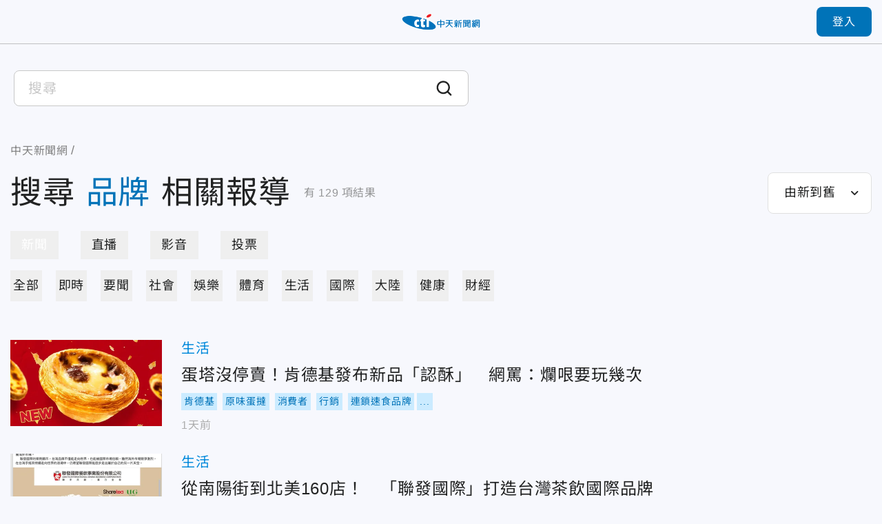

--- FILE ---
content_type: text/html;charset=utf-8
request_url: https://ctinews.com/search?q=%E5%93%81%E7%89%8C
body_size: 192845
content:
<!DOCTYPE html><html  lang="zh-Hant-TW"><head><meta charset="utf-8">
<meta name="viewport" content="width=device-width, initial-scale=1">
<title>搜尋 - 品牌 | 中天新聞網</title>
<link rel="preconnect" href="https://www.youtube.com">
<link rel="preconnect" href="https://www.google.com">
<link rel="preconnect" href="https://fonts.googleapis.com">
<link rel="preconnect" href="https://fonts.gstatic.com" crossorigin>
<script src="https://www.googletagservices.com/tag/js/gpt.js" defer async data-hid="GoogleAdTagManagerCode"></script>
<link rel="stylesheet" href="https://fonts.googleapis.com/icon?family=Material+Icons+Round">
<link rel="stylesheet" href="/fonts/font.css?family=Noto+Sans&family=Noto+Sans+TC:wght@400;500;700&display=swap&v=20250314" media="print" onload="this.onload=null;this.removeAttribute('media');">
<link rel="stylesheet" href="/vendor/css/ad.css">
<link rel="stylesheet" href="/_nuxt/entry.9mF0Z9w6.css" crossorigin>
<link rel="stylesheet" href="/_nuxt/assets.Bf2djrvN.css" crossorigin>
<link rel="stylesheet" href="/_nuxt/vendor-plyr.BItC_GSs.css" crossorigin>
<link rel="preload" as="fetch" fetchpriority="low" crossorigin="anonymous" href="/_nuxt/builds/meta/18a7f9a2-77ea-4894-9b4a-7d81af296640.json">
<script src="https://anymind360.com/js/10681/ats.js" defer data-hid="AnyMindTagService"></script>
<link rel="dns-prefetch" href="https://www.youtube.com">
<link rel="dns-prefetch" href="https://storage.ctinews.com">
<meta name="description" content="蛋塔沒停賣！肯德基發布新品「認酥」　網罵：爛哏要玩幾次, 從南陽街到北美160店！　「聯發國際」打造台灣茶飲國際品牌, 協助本土啤酒品牌　立院三讀通過進口麥芽啤酒花零關稅">
<meta property="og:site_name" content="中天新聞網">
<meta property="og:title" content="中天新聞網－就是新聞！報導當權者不想讓您知道的事">
<meta property="og:description" content="蛋塔沒停賣！肯德基發布新品「認酥」　網罵：爛哏要玩幾次, 從南陽街到北美160店！　「聯發國際」打造台灣茶飲國際品牌, 協助本土啤酒品牌　立院三讀通過進口麥芽啤酒花零關稅">
<meta property="og:image:width" content="600">
<meta property="og:image:height" content="315">
<meta property="og:image" content="/og/main.jpeg">
<meta property="og:type" content="website">
<meta property="og:url" content="https://ctinews.com/search">
<link rel="icon" href="/favicon.ico">
<link rel="canonical" href="https://ctinews.com/search">
<script data-hid="CtinewsGoogleTagManagerCode">(function(w,d,s,l,i){w[l]=w[l]||[];w[l].push({'gtm.start':
new Date().getTime(),event:'gtm.js'});var f=d.getElementsByTagName(s)[0],
j=d.createElement(s),dl=l!='dataLayer'?'&l='+l:'';j.defer=true;j.src=
'https://www.googletagmanager.com/gtm.js?id='+i+dl;f.parentNode.insertBefore(j,f);
})(window,document,'script','dataLayer','GTM-5CF9DKQ');</script>
<script data-hid="MetaPixelAnalyticsCode">!function(f,b,e,v,n,t,s)
{if(f.fbq)return;n=f.fbq=function(){n.callMethod?
n.callMethod.apply(n,arguments):n.queue.push(arguments)};
if(!f._fbq)f._fbq=n;n.push=n;n.loaded=!0;n.version='2.0';
n.queue=[];t=b.createElement(e);t.defer=!0;
t.src=v;s=b.getElementsByTagName(e)[0];
s.parentNode.insertBefore(t,s)}(window, document,'script',
'https://connect.facebook.net/en_US/fbevents.js');
fbq('init', '1511774879274046');
fbq('track', 'PageView');</script>
<script data-hid="MetaEventAnalyticsCode">
window.fbAsyncInit = function() {
  FB.init({
    appId      : '717095556066121',
    cookie     : true,
    xfbml      : true,
    version    : '{api-version}'
  });
    
  FB.AppEvents.logPageView();   
};

(function(d, s, id){
   var js, fjs = d.getElementsByTagName(s)[0];
   if (d.getElementById(id)) {return;}
   js = d.createElement(s); js.id = id;
   js.src = "https://connect.facebook.net/en_US/sdk.js";
   fjs.parentNode.insertBefore(js, fjs);
 }(document, 'script', 'facebook-jssdk'));</script>
<script data-hid="Taboola">
  window._taboola = window._taboola || [];
  _taboola.push({article:'auto'});
  !function (e, f, u, i) {
    if (!document.getElementById(i)){
      e.async = 1;
      e.src = u;
      e.id = i;
      f.parentNode.insertBefore(e, f);
    }
  }(document.createElement('script'),
  document.getElementsByTagName('script')[0],
  '//cdn.taboola.com/libtrc/ctinewstwd-ctinews/loader.js',
  'tb_loader_script');
  if(window.performance && typeof window.performance.mark == 'function')
    {window.performance.mark('tbl_ic');}
</script>
<script data-hid="AvividCode">window.AviviD = window.AviviD || {settings:{},status:{}}; 
AviviD.web_id = "ctinews"; AviviD.category_id = "20230307000002"; AviviD.tracking_platform = 'likr';</script>
<script data-hid="PopinPlugin">
(function() {
    var pa = document.createElement('script'); pa.type = 'text/javascript'; pa.charset = "utf-8"; pa.async = true;
    pa.src = window.location.protocol + "//api.popin.cc/searchbox/ctinews_tw.js";
    var s = document.getElementsByTagName('script')[0]; s.parentNode.insertBefore(pa, s);
})(); </script>
<meta property="fb:pages" content="223683434464256, 396741173751746, 1066625510064406">
<script type="module" src="/_nuxt/irl0lbAn.js" crossorigin></script></head><body><div id="__nuxt"><div id="app"><div id="navbar" class="sticky top-0 z-[100]" style=""><!----><div class="h-[90px] xl:h-[64px] header relative flex border-b transition-all duration-200 origin-top"><div class="l-container w-full flex items-center"><span></span><div class="logo absolute top-1/2 left-1/2 -translate-x-1/2 -translate-y-1/2 xl:max-w-[120px]"><a href="/"><img src="/_nuxt/logo.B9td3QbG.png" srcset="/_nuxt/logo.B9td3QbG.png 1x, /_nuxt/logo_2x.DlPTDn-v.png 2x" draggable="false" alt="CTITV LOGO" width="227" height="48"></a></div><span></span></div></div><!----><span></span></div><div id="main" class="min-h-screen flex flex-col"><div class="flex-1"><!--[--><!--[--><!----><!--]--><div class="search-page-container mt-7 md:mt-8 mx-auto px-[15px] max-w-[1440px]"><div class="search-input-container mx-[-15px] max-w-[700px]"><div class="relative flex items-center search-input-container search-input-container--white bg-white"><!----><input value="" type="text" class="search-input search-input--white w-full cursor-text outline-none" placeholder="搜尋"><div class="bg-white absolute w-full left-0 top-12 mb-1"><!----><!--[--><!--]--></div><div class="cursor-pointer"><svg xmlns="http://www.w3.org/2000/svg" class="em:w-6 em:h-6" style="color:currentColor;"><use href="/_nuxt/icon_sprite.uHLT2BS7.svg#search"></use></svg><!----></div></div></div><div class="mt-10 md:mt-5"><nav class="breadcrumbs flex items-center text-gray-400 text-base min-h-7" aria-label="Breadcrumb"><ol class="grid grid-flow-col place-content-start"><!--[--><li class="crumb flex items-center"><!--[--><a href="/" class=""><span>中天新聞網</span></a><meta content="1"><!--]--></li><li class="crumb flex items-center"><!--[--><a href="/search" class="cti-article-type"><span></span></a><meta content="2"><!--]--></li><!--]--></ol></nav></div><div class="flex md:flex-wrap justify-between items-center mt-4"><div class="md:w-full flex items-center"><h1 class="text-7xl md:text-3xl leading-snug break-all"> 搜尋<span class="text-primary mx-4 md:mx-2">品牌</span>相關報導 </h1><p class="ml-5 mr-10 md:ml-2.5 md:mr-0 leading-loose flex-shrink-0 text-gray-350"> 有<span class="mx-1">129</span>項結果 </p></div><div class="md:mt-4 flex-shrink-0"><span></span></div></div><div class="mx-auto mt-6"><div class="base-tab-wrapper relative"><div class="base-tab--pill-shape base-tab snap-scroll horizontal" style="--tab-offset:0;--tab-width:0;"><div class="tab-track relative grid grid-flow-col gap-8 auto-cols-max"><!--[--><!--]--><div class="indicator"></div></div></div></div></div><div class="mx-auto mt-4"><div class="base-tab-wrapper relative"><div class="base-tab--simple base-tab snap-scroll horizontal" style="--tab-offset:0;--tab-width:0;"><div class="tab-track relative grid grid-flow-col gap-8 auto-cols-max"><!--[--><!--]--><div class="indicator"></div></div></div></div><div class="my-14 md:my-7"><!----><div><div><!--[--><div class="search-card--default grid gap-7 sm:gap-5 mb-8 md:mb-5" data-v-10dfb7f0><div class="relative h-[125px] md:h-[80px] flex" data-v-10dfb7f0><div class="base-news-img" data-v-10dfb7f0><img onerror="this.setAttribute(&#39;data-error&#39;, 1)" alt="蛋塔沒停賣！肯德基發布新品「認酥」　網罵：爛哏要玩幾次" loading="eager" data-nuxt-img sizes="(max-width: 1024px) 220px, 440px" srcset="/_ipx/w_220&amp;f_webp&amp;q_80&amp;fit_cover/https://storage.ctinews.com/compression/files/default/cut-1768536789-KN1mFfq.jpg 220w, /_ipx/w_440&amp;f_webp&amp;q_80&amp;fit_cover/https://storage.ctinews.com/compression/files/default/cut-1768536789-KN1mFfq.jpg 440w, /_ipx/w_880&amp;f_webp&amp;q_80&amp;fit_cover/https://storage.ctinews.com/compression/files/default/cut-1768536789-KN1mFfq.jpg 880w" draggable="false" fetchpriority="auto" src="/_ipx/w_880&amp;f_webp&amp;q_80&amp;fit_cover/https://storage.ctinews.com/compression/files/default/cut-1768536789-KN1mFfq.jpg"></div><!----><a href="/news/items/Bda0B3vqnL" class="absolute inset-0 alt-text" title="蛋塔沒停賣！肯德基發布新品「認酥」　網罵：爛哏要玩幾次" data-v-10dfb7f0>蛋塔沒停賣！肯德基發布新品「認酥」　網罵：爛哏要玩幾次</a></div><div class="content grid gap-3 items-center" data-v-10dfb7f0><div data-v-10dfb7f0><a href="/news/topics/A65QZ5exYy" class="text-theme-2 hover:text-primary text-xl md:text-sm" data-v-10dfb7f0>生活</a></div><h2 class="col-start-1 row-start-2 md:col-span-2 self-start" data-v-10dfb7f0><a href="/news/items/Bda0B3vqnL" class="title text-2xl md:text-base" data-v-10dfb7f0>蛋塔沒停賣！肯德基發布新品「認酥」　網罵：爛哏要玩幾次</a></h2><div class="group flex flex-row flex-wrap items-center -m-1 text-sm md:col-span-2 md:row-start-3 md:text-xs" data-v-10dfb7f0><label class="peer order-last has-[:checked]:hidden"><input type="checkbox" class="hidden"><p class="p-1 text-primary bg-blue-300 text-center">...</p></label><!--[--><a href="/tags/%E8%82%AF%E5%BE%B7%E5%9F%BA" rel="noopener noreferrer" target="_blank" class="m-1 flex-shrink-0 [&amp;:nth-of-type(n+6)]:hidden peer-has-[:checked]:[&amp;:nth-of-type(n+6)]:block md:[&amp;:nth-of-type(n+4)]:hidden md:peer-has-[:checked]:[&amp;:nth-of-type(n+4)]:block"><p class="p-1 text-primary bg-blue-300 text-center">肯德基</p></a><a href="/tags/%E5%8E%9F%E5%91%B3%E8%9B%8B%E6%92%BB" rel="noopener noreferrer" target="_blank" class="m-1 flex-shrink-0 [&amp;:nth-of-type(n+6)]:hidden peer-has-[:checked]:[&amp;:nth-of-type(n+6)]:block md:[&amp;:nth-of-type(n+4)]:hidden md:peer-has-[:checked]:[&amp;:nth-of-type(n+4)]:block"><p class="p-1 text-primary bg-blue-300 text-center">原味蛋撻</p></a><a href="/tags/%E6%B6%88%E8%B2%BB%E8%80%85" rel="noopener noreferrer" target="_blank" class="m-1 flex-shrink-0 [&amp;:nth-of-type(n+6)]:hidden peer-has-[:checked]:[&amp;:nth-of-type(n+6)]:block md:[&amp;:nth-of-type(n+4)]:hidden md:peer-has-[:checked]:[&amp;:nth-of-type(n+4)]:block"><p class="p-1 text-primary bg-blue-300 text-center">消費者</p></a><a href="/tags/%E8%A1%8C%E9%8A%B7" rel="noopener noreferrer" target="_blank" class="m-1 flex-shrink-0 [&amp;:nth-of-type(n+6)]:hidden peer-has-[:checked]:[&amp;:nth-of-type(n+6)]:block md:[&amp;:nth-of-type(n+4)]:hidden md:peer-has-[:checked]:[&amp;:nth-of-type(n+4)]:block"><p class="p-1 text-primary bg-blue-300 text-center">行銷</p></a><a href="/tags/%E9%80%A3%E9%8E%96%E9%80%9F%E9%A3%9F%E5%93%81%E7%89%8C" rel="noopener noreferrer" target="_blank" class="m-1 flex-shrink-0 [&amp;:nth-of-type(n+6)]:hidden peer-has-[:checked]:[&amp;:nth-of-type(n+6)]:block md:[&amp;:nth-of-type(n+4)]:hidden md:peer-has-[:checked]:[&amp;:nth-of-type(n+4)]:block"><p class="p-1 text-primary bg-blue-300 text-center">連鎖速食品牌</p></a><a href="/tags/KFC" rel="noopener noreferrer" target="_blank" class="m-1 flex-shrink-0 [&amp;:nth-of-type(n+6)]:hidden peer-has-[:checked]:[&amp;:nth-of-type(n+6)]:block md:[&amp;:nth-of-type(n+4)]:hidden md:peer-has-[:checked]:[&amp;:nth-of-type(n+4)]:block"><p class="p-1 text-primary bg-blue-300 text-center">KFC</p></a><!--]--></div><span data-v-10dfb7f0></span></div></div><div class="search-card--default grid gap-7 sm:gap-5 mb-8 md:mb-5" data-v-10dfb7f0><div class="relative h-[125px] md:h-[80px] flex" data-v-10dfb7f0><div class="base-news-img" data-v-10dfb7f0><img onerror="this.setAttribute(&#39;data-error&#39;, 1)" alt="從南陽街到北美160店！　「聯發國際」打造台灣茶飲國際品牌" loading="eager" data-nuxt-img sizes="(max-width: 1024px) 220px, 440px" srcset="/_ipx/w_220&amp;f_webp&amp;q_80&amp;fit_cover/https://storage.ctinews.com/compression/files/default/cut-1768375218-ZWxVlJO.png 220w, /_ipx/w_440&amp;f_webp&amp;q_80&amp;fit_cover/https://storage.ctinews.com/compression/files/default/cut-1768375218-ZWxVlJO.png 440w, /_ipx/w_880&amp;f_webp&amp;q_80&amp;fit_cover/https://storage.ctinews.com/compression/files/default/cut-1768375218-ZWxVlJO.png 880w" draggable="false" fetchpriority="auto" src="/_ipx/w_880&amp;f_webp&amp;q_80&amp;fit_cover/https://storage.ctinews.com/compression/files/default/cut-1768375218-ZWxVlJO.png"></div><!----><a href="/news/items/kYaDErZmx9" class="absolute inset-0 alt-text" title="從南陽街到北美160店！　「聯發國際」打造台灣茶飲國際品牌" data-v-10dfb7f0>從南陽街到北美160店！　「聯發國際」打造台灣茶飲國際品牌</a></div><div class="content grid gap-3 items-center" data-v-10dfb7f0><div data-v-10dfb7f0><a href="/news/topics/A65QZ5exYy" class="text-theme-2 hover:text-primary text-xl md:text-sm" data-v-10dfb7f0>生活</a></div><h2 class="col-start-1 row-start-2 md:col-span-2 self-start" data-v-10dfb7f0><a href="/news/items/kYaDErZmx9" class="title text-2xl md:text-base" data-v-10dfb7f0>從南陽街到北美160店！　「聯發國際」打造台灣茶飲國際品牌</a></h2><div class="group flex flex-row flex-wrap items-center -m-1 text-sm md:col-span-2 md:row-start-3 md:text-xs" data-v-10dfb7f0><label class="peer order-last has-[:checked]:hidden"><input type="checkbox" class="hidden"><p class="p-1 text-primary bg-blue-300 text-center">...</p></label><!--[--><a href="/tags/%E8%81%AF%E7%99%BC%E5%9C%8B%E9%9A%9B" rel="noopener noreferrer" target="_blank" class="m-1 flex-shrink-0 [&amp;:nth-of-type(n+6)]:hidden peer-has-[:checked]:[&amp;:nth-of-type(n+6)]:block md:[&amp;:nth-of-type(n+4)]:hidden md:peer-has-[:checked]:[&amp;:nth-of-type(n+4)]:block"><p class="p-1 text-primary bg-blue-300 text-center">聯發國際</p></a><a href="/tags/%E9%BB%83%E4%B8%96%E8%81%B0" rel="noopener noreferrer" target="_blank" class="m-1 flex-shrink-0 [&amp;:nth-of-type(n+6)]:hidden peer-has-[:checked]:[&amp;:nth-of-type(n+6)]:block md:[&amp;:nth-of-type(n+4)]:hidden md:peer-has-[:checked]:[&amp;:nth-of-type(n+4)]:block"><p class="p-1 text-primary bg-blue-300 text-center">黃世聰</p></a><a href="/tags/%E6%89%8B%E6%90%96%E8%8C%B6" rel="noopener noreferrer" target="_blank" class="m-1 flex-shrink-0 [&amp;:nth-of-type(n+6)]:hidden peer-has-[:checked]:[&amp;:nth-of-type(n+6)]:block md:[&amp;:nth-of-type(n+4)]:hidden md:peer-has-[:checked]:[&amp;:nth-of-type(n+4)]:block"><p class="p-1 text-primary bg-blue-300 text-center">手搖茶</p></a><a href="/tags/%E4%B8%8A%E5%B8%82%E6%AB%83%E5%85%AC%E5%8F%B8" rel="noopener noreferrer" target="_blank" class="m-1 flex-shrink-0 [&amp;:nth-of-type(n+6)]:hidden peer-has-[:checked]:[&amp;:nth-of-type(n+6)]:block md:[&amp;:nth-of-type(n+4)]:hidden md:peer-has-[:checked]:[&amp;:nth-of-type(n+4)]:block"><p class="p-1 text-primary bg-blue-300 text-center">上市櫃公司</p></a><a href="/tags/UG%E6%B5%B7%E5%85%A7%E5%A4%96%E5%B1%95%E5%BA%97" rel="noopener noreferrer" target="_blank" class="m-1 flex-shrink-0 [&amp;:nth-of-type(n+6)]:hidden peer-has-[:checked]:[&amp;:nth-of-type(n+6)]:block md:[&amp;:nth-of-type(n+4)]:hidden md:peer-has-[:checked]:[&amp;:nth-of-type(n+4)]:block"><p class="p-1 text-primary bg-blue-300 text-center">UG海內外展店</p></a><a href="/tags/Sharetea%E6%AD%87%E8%85%B3%E4%BA%AD" rel="noopener noreferrer" target="_blank" class="m-1 flex-shrink-0 [&amp;:nth-of-type(n+6)]:hidden peer-has-[:checked]:[&amp;:nth-of-type(n+6)]:block md:[&amp;:nth-of-type(n+4)]:hidden md:peer-has-[:checked]:[&amp;:nth-of-type(n+4)]:block"><p class="p-1 text-primary bg-blue-300 text-center">Sharetea歇腳亭</p></a><a href="/tags/UG%E8%8C%B6%E9%A3%B2%E5%93%81%E7%89%8C" rel="noopener noreferrer" target="_blank" class="m-1 flex-shrink-0 [&amp;:nth-of-type(n+6)]:hidden peer-has-[:checked]:[&amp;:nth-of-type(n+6)]:block md:[&amp;:nth-of-type(n+4)]:hidden md:peer-has-[:checked]:[&amp;:nth-of-type(n+4)]:block"><p class="p-1 text-primary bg-blue-300 text-center">UG茶飲品牌</p></a><!--]--></div><span data-v-10dfb7f0></span></div></div><div class="search-card--default grid gap-7 sm:gap-5 mb-8 md:mb-5" data-v-10dfb7f0><div class="relative h-[125px] md:h-[80px] flex" data-v-10dfb7f0><div class="base-news-img" data-v-10dfb7f0><img onerror="this.setAttribute(&#39;data-error&#39;, 1)" alt="協助本土啤酒品牌　立院三讀通過進口麥芽啤酒花零關稅" loading="eager" data-nuxt-img sizes="(max-width: 1024px) 220px, 440px" srcset="/_ipx/w_220&amp;f_webp&amp;q_80&amp;fit_cover/https://storage.ctinews.com/compression/files/default/cut-1767334961-OHXXmwB.png 220w, /_ipx/w_440&amp;f_webp&amp;q_80&amp;fit_cover/https://storage.ctinews.com/compression/files/default/cut-1767334961-OHXXmwB.png 440w, /_ipx/w_880&amp;f_webp&amp;q_80&amp;fit_cover/https://storage.ctinews.com/compression/files/default/cut-1767334961-OHXXmwB.png 880w" draggable="false" fetchpriority="auto" src="/_ipx/w_880&amp;f_webp&amp;q_80&amp;fit_cover/https://storage.ctinews.com/compression/files/default/cut-1767334961-OHXXmwB.png"></div><!----><a href="/news/items/gOnLog6Kxk" class="absolute inset-0 alt-text" title="協助本土啤酒品牌　立院三讀通過進口麥芽啤酒花零關稅" data-v-10dfb7f0>協助本土啤酒品牌　立院三讀通過進口麥芽啤酒花零關稅</a></div><div class="content grid gap-3 items-center" data-v-10dfb7f0><div data-v-10dfb7f0><a href="/news/topics/LaDQVMegmZ" class="text-theme-2 hover:text-primary text-xl md:text-sm" data-v-10dfb7f0>要聞</a></div><h2 class="col-start-1 row-start-2 md:col-span-2 self-start" data-v-10dfb7f0><a href="/news/items/gOnLog6Kxk" class="title text-2xl md:text-base" data-v-10dfb7f0>協助本土啤酒品牌　立院三讀通過進口麥芽啤酒花零關稅</a></h2><div class="group flex flex-row flex-wrap items-center -m-1 text-sm md:col-span-2 md:row-start-3 md:text-xs" data-v-10dfb7f0><label class="peer order-last has-[:checked]:hidden"><input type="checkbox" class="hidden"><p class="p-1 text-primary bg-blue-300 text-center">...</p></label><!--[--><a href="/tags/%E5%95%A4%E9%85%92" rel="noopener noreferrer" target="_blank" class="m-1 flex-shrink-0 [&amp;:nth-of-type(n+6)]:hidden peer-has-[:checked]:[&amp;:nth-of-type(n+6)]:block md:[&amp;:nth-of-type(n+4)]:hidden md:peer-has-[:checked]:[&amp;:nth-of-type(n+4)]:block"><p class="p-1 text-primary bg-blue-300 text-center">啤酒</p></a><a href="/tags/%E5%9C%8B%E7%94%A2" rel="noopener noreferrer" target="_blank" class="m-1 flex-shrink-0 [&amp;:nth-of-type(n+6)]:hidden peer-has-[:checked]:[&amp;:nth-of-type(n+6)]:block md:[&amp;:nth-of-type(n+4)]:hidden md:peer-has-[:checked]:[&amp;:nth-of-type(n+4)]:block"><p class="p-1 text-primary bg-blue-300 text-center">國產</p></a><a href="/tags/%E5%95%A4%E9%85%92%E8%8A%B1" rel="noopener noreferrer" target="_blank" class="m-1 flex-shrink-0 [&amp;:nth-of-type(n+6)]:hidden peer-has-[:checked]:[&amp;:nth-of-type(n+6)]:block md:[&amp;:nth-of-type(n+4)]:hidden md:peer-has-[:checked]:[&amp;:nth-of-type(n+4)]:block"><p class="p-1 text-primary bg-blue-300 text-center">啤酒花</p></a><a href="/tags/%E9%BA%A5%E8%8A%BD" rel="noopener noreferrer" target="_blank" class="m-1 flex-shrink-0 [&amp;:nth-of-type(n+6)]:hidden peer-has-[:checked]:[&amp;:nth-of-type(n+6)]:block md:[&amp;:nth-of-type(n+4)]:hidden md:peer-has-[:checked]:[&amp;:nth-of-type(n+4)]:block"><p class="p-1 text-primary bg-blue-300 text-center">麥芽</p></a><a href="/tags/%E9%9B%B6%E9%97%9C%E7%A8%85" rel="noopener noreferrer" target="_blank" class="m-1 flex-shrink-0 [&amp;:nth-of-type(n+6)]:hidden peer-has-[:checked]:[&amp;:nth-of-type(n+6)]:block md:[&amp;:nth-of-type(n+4)]:hidden md:peer-has-[:checked]:[&amp;:nth-of-type(n+4)]:block"><p class="p-1 text-primary bg-blue-300 text-center">零關稅</p></a><a href="/tags/%E9%97%9C%E7%A8%85" rel="noopener noreferrer" target="_blank" class="m-1 flex-shrink-0 [&amp;:nth-of-type(n+6)]:hidden peer-has-[:checked]:[&amp;:nth-of-type(n+6)]:block md:[&amp;:nth-of-type(n+4)]:hidden md:peer-has-[:checked]:[&amp;:nth-of-type(n+4)]:block"><p class="p-1 text-primary bg-blue-300 text-center">關稅</p></a><!--]--></div><span data-v-10dfb7f0></span></div></div><div class="search-card--default grid gap-7 sm:gap-5 mb-8 md:mb-5" data-v-10dfb7f0><div class="relative h-[125px] md:h-[80px] flex" data-v-10dfb7f0><div class="base-news-img" data-v-10dfb7f0><img onerror="this.setAttribute(&#39;data-error&#39;, 1)" alt="101櫃姐被指歧視移工　所屬品牌：已將她停職" loading="eager" data-nuxt-img sizes="(max-width: 1024px) 220px, 440px" srcset="/_ipx/w_220&amp;f_webp&amp;q_80&amp;fit_cover/https://storage.ctinews.com/compression/files/default/cut-1768190110-yyXkf4M.jpg 220w, /_ipx/w_440&amp;f_webp&amp;q_80&amp;fit_cover/https://storage.ctinews.com/compression/files/default/cut-1768190110-yyXkf4M.jpg 440w, /_ipx/w_880&amp;f_webp&amp;q_80&amp;fit_cover/https://storage.ctinews.com/compression/files/default/cut-1768190110-yyXkf4M.jpg 880w" draggable="false" fetchpriority="auto" src="/_ipx/w_880&amp;f_webp&amp;q_80&amp;fit_cover/https://storage.ctinews.com/compression/files/default/cut-1768190110-yyXkf4M.jpg"></div><!----><a href="/news/items/8knJo71dWo" class="absolute inset-0 alt-text" title="101櫃姐被指歧視移工　所屬品牌：已將她停職" data-v-10dfb7f0>101櫃姐被指歧視移工　所屬品牌：已將她停職</a></div><div class="content grid gap-3 items-center" data-v-10dfb7f0><div data-v-10dfb7f0><a href="/news/topics/dnbepPejZB" class="text-theme-2 hover:text-primary text-xl md:text-sm" data-v-10dfb7f0>社會</a></div><h2 class="col-start-1 row-start-2 md:col-span-2 self-start" data-v-10dfb7f0><a href="/news/items/8knJo71dWo" class="title text-2xl md:text-base" data-v-10dfb7f0>101櫃姐被指歧視移工　所屬品牌：已將她停職</a></h2><div class="group flex flex-row flex-wrap items-center -m-1 text-sm md:col-span-2 md:row-start-3 md:text-xs" data-v-10dfb7f0><label class="peer order-last has-[:checked]:hidden"><input type="checkbox" class="hidden"><p class="p-1 text-primary bg-blue-300 text-center">...</p></label><!--[--><a href="/tags/%E5%8F%B0%E5%8C%97101" rel="noopener noreferrer" target="_blank" class="m-1 flex-shrink-0 [&amp;:nth-of-type(n+6)]:hidden peer-has-[:checked]:[&amp;:nth-of-type(n+6)]:block md:[&amp;:nth-of-type(n+4)]:hidden md:peer-has-[:checked]:[&amp;:nth-of-type(n+4)]:block"><p class="p-1 text-primary bg-blue-300 text-center">台北101</p></a><a href="/tags/%E8%91%A3%E4%BA%8B%E9%95%B7" rel="noopener noreferrer" target="_blank" class="m-1 flex-shrink-0 [&amp;:nth-of-type(n+6)]:hidden peer-has-[:checked]:[&amp;:nth-of-type(n+6)]:block md:[&amp;:nth-of-type(n+4)]:hidden md:peer-has-[:checked]:[&amp;:nth-of-type(n+4)]:block"><p class="p-1 text-primary bg-blue-300 text-center">董事長</p></a><a href="/tags/%E8%B3%88%E6%B0%B8%E5%A9%95" rel="noopener noreferrer" target="_blank" class="m-1 flex-shrink-0 [&amp;:nth-of-type(n+6)]:hidden peer-has-[:checked]:[&amp;:nth-of-type(n+6)]:block md:[&amp;:nth-of-type(n+4)]:hidden md:peer-has-[:checked]:[&amp;:nth-of-type(n+4)]:block"><p class="p-1 text-primary bg-blue-300 text-center">賈永婕</p></a><a href="/tags/%E6%AB%83%E5%A7%90" rel="noopener noreferrer" target="_blank" class="m-1 flex-shrink-0 [&amp;:nth-of-type(n+6)]:hidden peer-has-[:checked]:[&amp;:nth-of-type(n+6)]:block md:[&amp;:nth-of-type(n+4)]:hidden md:peer-has-[:checked]:[&amp;:nth-of-type(n+4)]:block"><p class="p-1 text-primary bg-blue-300 text-center">櫃姐</p></a><a href="/tags/%E6%AD%A7%E8%A6%96" rel="noopener noreferrer" target="_blank" class="m-1 flex-shrink-0 [&amp;:nth-of-type(n+6)]:hidden peer-has-[:checked]:[&amp;:nth-of-type(n+6)]:block md:[&amp;:nth-of-type(n+4)]:hidden md:peer-has-[:checked]:[&amp;:nth-of-type(n+4)]:block"><p class="p-1 text-primary bg-blue-300 text-center">歧視</p></a><a href="/tags/%E7%A8%AE%E6%97%8F%E6%AD%A7%E8%A6%96" rel="noopener noreferrer" target="_blank" class="m-1 flex-shrink-0 [&amp;:nth-of-type(n+6)]:hidden peer-has-[:checked]:[&amp;:nth-of-type(n+6)]:block md:[&amp;:nth-of-type(n+4)]:hidden md:peer-has-[:checked]:[&amp;:nth-of-type(n+4)]:block"><p class="p-1 text-primary bg-blue-300 text-center">種族歧視</p></a><a href="/tags/%E8%B6%8A%E5%8D%97%E4%BA%BA" rel="noopener noreferrer" target="_blank" class="m-1 flex-shrink-0 [&amp;:nth-of-type(n+6)]:hidden peer-has-[:checked]:[&amp;:nth-of-type(n+6)]:block md:[&amp;:nth-of-type(n+4)]:hidden md:peer-has-[:checked]:[&amp;:nth-of-type(n+4)]:block"><p class="p-1 text-primary bg-blue-300 text-center">越南人</p></a><a href="/tags/%E5%A5%B3%E7%A7%BB%E5%B7%A5" rel="noopener noreferrer" target="_blank" class="m-1 flex-shrink-0 [&amp;:nth-of-type(n+6)]:hidden peer-has-[:checked]:[&amp;:nth-of-type(n+6)]:block md:[&amp;:nth-of-type(n+4)]:hidden md:peer-has-[:checked]:[&amp;:nth-of-type(n+4)]:block"><p class="p-1 text-primary bg-blue-300 text-center">女移工</p></a><a href="/tags/%E8%B6%8A%E5%8D%97" rel="noopener noreferrer" target="_blank" class="m-1 flex-shrink-0 [&amp;:nth-of-type(n+6)]:hidden peer-has-[:checked]:[&amp;:nth-of-type(n+6)]:block md:[&amp;:nth-of-type(n+4)]:hidden md:peer-has-[:checked]:[&amp;:nth-of-type(n+4)]:block"><p class="p-1 text-primary bg-blue-300 text-center">越南</p></a><a href="/tags/%E8%B6%8A%E7%B1%8D" rel="noopener noreferrer" target="_blank" class="m-1 flex-shrink-0 [&amp;:nth-of-type(n+6)]:hidden peer-has-[:checked]:[&amp;:nth-of-type(n+6)]:block md:[&amp;:nth-of-type(n+4)]:hidden md:peer-has-[:checked]:[&amp;:nth-of-type(n+4)]:block"><p class="p-1 text-primary bg-blue-300 text-center">越籍</p></a><a href="/tags/%E5%93%81%E7%89%8C" rel="noopener noreferrer" target="_blank" class="m-1 flex-shrink-0 [&amp;:nth-of-type(n+6)]:hidden peer-has-[:checked]:[&amp;:nth-of-type(n+6)]:block md:[&amp;:nth-of-type(n+4)]:hidden md:peer-has-[:checked]:[&amp;:nth-of-type(n+4)]:block"><p class="p-1 text-primary bg-blue-300 text-center">品牌</p></a><a href="/tags/%E8%81%B2%E6%98%8E" rel="noopener noreferrer" target="_blank" class="m-1 flex-shrink-0 [&amp;:nth-of-type(n+6)]:hidden peer-has-[:checked]:[&amp;:nth-of-type(n+6)]:block md:[&amp;:nth-of-type(n+4)]:hidden md:peer-has-[:checked]:[&amp;:nth-of-type(n+4)]:block"><p class="p-1 text-primary bg-blue-300 text-center">聲明</p></a><a href="/tags/%E5%81%9C%E8%81%B7" rel="noopener noreferrer" target="_blank" class="m-1 flex-shrink-0 [&amp;:nth-of-type(n+6)]:hidden peer-has-[:checked]:[&amp;:nth-of-type(n+6)]:block md:[&amp;:nth-of-type(n+4)]:hidden md:peer-has-[:checked]:[&amp;:nth-of-type(n+4)]:block"><p class="p-1 text-primary bg-blue-300 text-center">停職</p></a><a href="/tags/Onitsuka%20Tiger%E9%AC%BC%E5%A1%9A%E8%99%8E" rel="noopener noreferrer" target="_blank" class="m-1 flex-shrink-0 [&amp;:nth-of-type(n+6)]:hidden peer-has-[:checked]:[&amp;:nth-of-type(n+6)]:block md:[&amp;:nth-of-type(n+4)]:hidden md:peer-has-[:checked]:[&amp;:nth-of-type(n+4)]:block"><p class="p-1 text-primary bg-blue-300 text-center">Onitsuka Tiger鬼塚虎</p></a><!--]--></div><span data-v-10dfb7f0></span></div></div><div class="search-card--default grid gap-7 sm:gap-5 mb-8 md:mb-5" data-v-10dfb7f0><div class="relative h-[125px] md:h-[80px] flex" data-v-10dfb7f0><div class="base-news-img" data-v-10dfb7f0><img onerror="this.setAttribute(&#39;data-error&#39;, 1)" alt="大學品牌力排名出爐！　調查：成大奪冠中興首度進前十" loading="eager" data-nuxt-img sizes="(max-width: 1024px) 220px, 440px" srcset="/_ipx/w_220&amp;f_webp&amp;q_80&amp;fit_cover/https://storage.ctinews.com/compression/files/default/cut-1767772045-LT90cN5.jpg 220w, /_ipx/w_440&amp;f_webp&amp;q_80&amp;fit_cover/https://storage.ctinews.com/compression/files/default/cut-1767772045-LT90cN5.jpg 440w, /_ipx/w_880&amp;f_webp&amp;q_80&amp;fit_cover/https://storage.ctinews.com/compression/files/default/cut-1767772045-LT90cN5.jpg 880w" draggable="false" fetchpriority="auto" src="/_ipx/w_880&amp;f_webp&amp;q_80&amp;fit_cover/https://storage.ctinews.com/compression/files/default/cut-1767772045-LT90cN5.jpg"></div><!----><a href="/news/items/rPnvoLOvWY" class="absolute inset-0 alt-text" title="大學品牌力排名出爐！　調查：成大奪冠中興首度進前十" data-v-10dfb7f0>大學品牌力排名出爐！　調查：成大奪冠中興首度進前十</a></div><div class="content grid gap-3 items-center" data-v-10dfb7f0><div data-v-10dfb7f0><a href="/news/topics/A65QZ5exYy" class="text-theme-2 hover:text-primary text-xl md:text-sm" data-v-10dfb7f0>生活</a></div><h2 class="col-start-1 row-start-2 md:col-span-2 self-start" data-v-10dfb7f0><a href="/news/items/rPnvoLOvWY" class="title text-2xl md:text-base" data-v-10dfb7f0>大學品牌力排名出爐！　調查：成大奪冠中興首度進前十</a></h2><div class="group flex flex-row flex-wrap items-center -m-1 text-sm md:col-span-2 md:row-start-3 md:text-xs" data-v-10dfb7f0><!----><!--[--><a href="/tags/%E5%A4%A7%E5%AD%B8" rel="noopener noreferrer" target="_blank" class="m-1 flex-shrink-0 [&amp;:nth-of-type(n+6)]:hidden peer-has-[:checked]:[&amp;:nth-of-type(n+6)]:block md:[&amp;:nth-of-type(n+4)]:hidden md:peer-has-[:checked]:[&amp;:nth-of-type(n+4)]:block"><p class="p-1 text-primary bg-blue-300 text-center">大學</p></a><a href="/tags/%E5%AD%B8%E6%B8%AC" rel="noopener noreferrer" target="_blank" class="m-1 flex-shrink-0 [&amp;:nth-of-type(n+6)]:hidden peer-has-[:checked]:[&amp;:nth-of-type(n+6)]:block md:[&amp;:nth-of-type(n+4)]:hidden md:peer-has-[:checked]:[&amp;:nth-of-type(n+4)]:block"><p class="p-1 text-primary bg-blue-300 text-center">學測</p></a><a href="/tags/%E6%88%90%E5%8A%9F%E5%A4%A7%E5%AD%B8" rel="noopener noreferrer" target="_blank" class="m-1 flex-shrink-0 [&amp;:nth-of-type(n+6)]:hidden peer-has-[:checked]:[&amp;:nth-of-type(n+6)]:block md:[&amp;:nth-of-type(n+4)]:hidden md:peer-has-[:checked]:[&amp;:nth-of-type(n+4)]:block"><p class="p-1 text-primary bg-blue-300 text-center">成功大學</p></a><a href="/tags/104%E4%BA%BA%E5%8A%9B%E9%8A%80%E8%A1%8C" rel="noopener noreferrer" target="_blank" class="m-1 flex-shrink-0 [&amp;:nth-of-type(n+6)]:hidden peer-has-[:checked]:[&amp;:nth-of-type(n+6)]:block md:[&amp;:nth-of-type(n+4)]:hidden md:peer-has-[:checked]:[&amp;:nth-of-type(n+4)]:block"><p class="p-1 text-primary bg-blue-300 text-center">104人力銀行</p></a><a href="/tags/2026%E5%A4%A7%E5%AD%B8%E5%93%81%E7%89%8C%E5%8A%9B" rel="noopener noreferrer" target="_blank" class="m-1 flex-shrink-0 [&amp;:nth-of-type(n+6)]:hidden peer-has-[:checked]:[&amp;:nth-of-type(n+6)]:block md:[&amp;:nth-of-type(n+4)]:hidden md:peer-has-[:checked]:[&amp;:nth-of-type(n+4)]:block"><p class="p-1 text-primary bg-blue-300 text-center">2026大學品牌力</p></a><!--]--></div><span data-v-10dfb7f0></span></div></div><div class="search-card--default grid gap-7 sm:gap-5 mb-8 md:mb-5" data-v-10dfb7f0><div class="relative h-[125px] md:h-[80px] flex" data-v-10dfb7f0><div class="base-news-img" data-v-10dfb7f0><img onerror="this.setAttribute(&#39;data-error&#39;, 1)" alt="世新大學蟬聯全國傳播學群第一　「品牌力」創新教育領航未來" loading="eager" data-nuxt-img sizes="(max-width: 1024px) 220px, 440px" srcset="/_ipx/w_220&amp;f_webp&amp;q_80&amp;fit_cover/https://storage.ctinews.com/compression/files/default/cut-1767764473-PSHcmT8.jpg 220w, /_ipx/w_440&amp;f_webp&amp;q_80&amp;fit_cover/https://storage.ctinews.com/compression/files/default/cut-1767764473-PSHcmT8.jpg 440w, /_ipx/w_880&amp;f_webp&amp;q_80&amp;fit_cover/https://storage.ctinews.com/compression/files/default/cut-1767764473-PSHcmT8.jpg 880w" draggable="false" fetchpriority="auto" src="/_ipx/w_880&amp;f_webp&amp;q_80&amp;fit_cover/https://storage.ctinews.com/compression/files/default/cut-1767764473-PSHcmT8.jpg"></div><!----><a href="/news/items/MyWkmwBox6" class="absolute inset-0 alt-text" title="世新大學蟬聯全國傳播學群第一　「品牌力」創新教育領航未來" data-v-10dfb7f0>世新大學蟬聯全國傳播學群第一　「品牌力」創新教育領航未來</a></div><div class="content grid gap-3 items-center" data-v-10dfb7f0><div data-v-10dfb7f0><a href="/news/topics/A65QZ5exYy" class="text-theme-2 hover:text-primary text-xl md:text-sm" data-v-10dfb7f0>生活</a></div><h2 class="col-start-1 row-start-2 md:col-span-2 self-start" data-v-10dfb7f0><a href="/news/items/MyWkmwBox6" class="title text-2xl md:text-base" data-v-10dfb7f0>世新大學蟬聯全國傳播學群第一　「品牌力」創新教育領航未來</a></h2><div class="group flex flex-row flex-wrap items-center -m-1 text-sm md:col-span-2 md:row-start-3 md:text-xs" data-v-10dfb7f0><!----><!--[--><a href="/tags/%E4%B8%96%E6%96%B0%E5%A4%A7%E5%AD%B8" rel="noopener noreferrer" target="_blank" class="m-1 flex-shrink-0 [&amp;:nth-of-type(n+6)]:hidden peer-has-[:checked]:[&amp;:nth-of-type(n+6)]:block md:[&amp;:nth-of-type(n+4)]:hidden md:peer-has-[:checked]:[&amp;:nth-of-type(n+4)]:block"><p class="p-1 text-primary bg-blue-300 text-center">世新大學</p></a><a href="/tags/%E5%82%B3%E6%92%AD" rel="noopener noreferrer" target="_blank" class="m-1 flex-shrink-0 [&amp;:nth-of-type(n+6)]:hidden peer-has-[:checked]:[&amp;:nth-of-type(n+6)]:block md:[&amp;:nth-of-type(n+4)]:hidden md:peer-has-[:checked]:[&amp;:nth-of-type(n+4)]:block"><p class="p-1 text-primary bg-blue-300 text-center">傳播</p></a><a href="/tags/%E5%A4%A7%E5%AD%B8" rel="noopener noreferrer" target="_blank" class="m-1 flex-shrink-0 [&amp;:nth-of-type(n+6)]:hidden peer-has-[:checked]:[&amp;:nth-of-type(n+6)]:block md:[&amp;:nth-of-type(n+4)]:hidden md:peer-has-[:checked]:[&amp;:nth-of-type(n+4)]:block"><p class="p-1 text-primary bg-blue-300 text-center">大學</p></a><a href="/tags/%E7%A7%81%E6%A0%A1" rel="noopener noreferrer" target="_blank" class="m-1 flex-shrink-0 [&amp;:nth-of-type(n+6)]:hidden peer-has-[:checked]:[&amp;:nth-of-type(n+6)]:block md:[&amp;:nth-of-type(n+4)]:hidden md:peer-has-[:checked]:[&amp;:nth-of-type(n+4)]:block"><p class="p-1 text-primary bg-blue-300 text-center">私校</p></a><a href="/tags/%E8%A8%BB%E5%86%8A%E7%8E%87" rel="noopener noreferrer" target="_blank" class="m-1 flex-shrink-0 [&amp;:nth-of-type(n+6)]:hidden peer-has-[:checked]:[&amp;:nth-of-type(n+6)]:block md:[&amp;:nth-of-type(n+4)]:hidden md:peer-has-[:checked]:[&amp;:nth-of-type(n+4)]:block"><p class="p-1 text-primary bg-blue-300 text-center">註冊率</p></a><!--]--></div><span data-v-10dfb7f0></span></div></div><div class="search-card--default grid gap-7 sm:gap-5 mb-8 md:mb-5" data-v-10dfb7f0><div class="relative h-[125px] md:h-[80px] flex" data-v-10dfb7f0><div class="base-news-img" data-v-10dfb7f0><img onerror="this.setAttribute(&#39;data-error&#39;, 1)" alt="旺旺友聯深耕服務 2026保險品質獎勇奪三項殊榮" loading="eager" data-nuxt-img sizes="(max-width: 1024px) 220px, 440px" srcset="/_ipx/w_220&amp;f_webp&amp;q_80&amp;fit_cover/https://storage.ctinews.com/compression/files/default/cut-1767753153-l2GqqyW.jpg 220w, /_ipx/w_440&amp;f_webp&amp;q_80&amp;fit_cover/https://storage.ctinews.com/compression/files/default/cut-1767753153-l2GqqyW.jpg 440w, /_ipx/w_880&amp;f_webp&amp;q_80&amp;fit_cover/https://storage.ctinews.com/compression/files/default/cut-1767753153-l2GqqyW.jpg 880w" draggable="false" fetchpriority="auto" src="/_ipx/w_880&amp;f_webp&amp;q_80&amp;fit_cover/https://storage.ctinews.com/compression/files/default/cut-1767753153-l2GqqyW.jpg"></div><!----><a href="/news/items/gOnLomLKxk" class="absolute inset-0 alt-text" title="旺旺友聯深耕服務 2026保險品質獎勇奪三項殊榮" data-v-10dfb7f0>旺旺友聯深耕服務 2026保險品質獎勇奪三項殊榮</a></div><div class="content grid gap-3 items-center" data-v-10dfb7f0><div data-v-10dfb7f0><a href="/news/topics/lwXQdwe7rJ" class="text-theme-2 hover:text-primary text-xl md:text-sm" data-v-10dfb7f0>財經</a></div><h2 class="col-start-1 row-start-2 md:col-span-2 self-start" data-v-10dfb7f0><a href="/news/items/gOnLomLKxk" class="title text-2xl md:text-base" data-v-10dfb7f0>旺旺友聯深耕服務 2026保險品質獎勇奪三項殊榮</a></h2><div class="group flex flex-row flex-wrap items-center -m-1 text-sm md:col-span-2 md:row-start-3 md:text-xs" data-v-10dfb7f0><label class="peer order-last has-[:checked]:hidden"><input type="checkbox" class="hidden"><p class="p-1 text-primary bg-blue-300 text-center">...</p></label><!--[--><a href="/tags/%E5%93%81%E7%89%8C" rel="noopener noreferrer" target="_blank" class="m-1 flex-shrink-0 [&amp;:nth-of-type(n+6)]:hidden peer-has-[:checked]:[&amp;:nth-of-type(n+6)]:block md:[&amp;:nth-of-type(n+4)]:hidden md:peer-has-[:checked]:[&amp;:nth-of-type(n+4)]:block"><p class="p-1 text-primary bg-blue-300 text-center">品牌</p></a><a href="/tags/%E5%94%AE%E5%BE%8C%E6%9C%8D%E5%8B%99" rel="noopener noreferrer" target="_blank" class="m-1 flex-shrink-0 [&amp;:nth-of-type(n+6)]:hidden peer-has-[:checked]:[&amp;:nth-of-type(n+6)]:block md:[&amp;:nth-of-type(n+4)]:hidden md:peer-has-[:checked]:[&amp;:nth-of-type(n+4)]:block"><p class="p-1 text-primary bg-blue-300 text-center">售後服務</p></a><a href="/tags/%E7%94%A2%E9%9A%AA" rel="noopener noreferrer" target="_blank" class="m-1 flex-shrink-0 [&amp;:nth-of-type(n+6)]:hidden peer-has-[:checked]:[&amp;:nth-of-type(n+6)]:block md:[&amp;:nth-of-type(n+4)]:hidden md:peer-has-[:checked]:[&amp;:nth-of-type(n+4)]:block"><p class="p-1 text-primary bg-blue-300 text-center">產險</p></a><a href="/tags/%E6%97%BA%E6%97%BA%E5%8F%8B%E8%81%AF" rel="noopener noreferrer" target="_blank" class="m-1 flex-shrink-0 [&amp;:nth-of-type(n+6)]:hidden peer-has-[:checked]:[&amp;:nth-of-type(n+6)]:block md:[&amp;:nth-of-type(n+4)]:hidden md:peer-has-[:checked]:[&amp;:nth-of-type(n+4)]:block"><p class="p-1 text-primary bg-blue-300 text-center">旺旺友聯</p></a><a href="/tags/%E7%8F%BE%E4%BB%A3%E4%BF%9D%E9%9A%AA%E9%9B%9C%E8%AA%8C" rel="noopener noreferrer" target="_blank" class="m-1 flex-shrink-0 [&amp;:nth-of-type(n+6)]:hidden peer-has-[:checked]:[&amp;:nth-of-type(n+6)]:block md:[&amp;:nth-of-type(n+4)]:hidden md:peer-has-[:checked]:[&amp;:nth-of-type(n+4)]:block"><p class="p-1 text-primary bg-blue-300 text-center">現代保險雜誌</p></a><a href="/tags/%E4%BF%9D%E9%9A%AA%E5%93%81%E8%B3%AA%E7%8D%8E" rel="noopener noreferrer" target="_blank" class="m-1 flex-shrink-0 [&amp;:nth-of-type(n+6)]:hidden peer-has-[:checked]:[&amp;:nth-of-type(n+6)]:block md:[&amp;:nth-of-type(n+4)]:hidden md:peer-has-[:checked]:[&amp;:nth-of-type(n+4)]:block"><p class="p-1 text-primary bg-blue-300 text-center">保險品質獎</p></a><a href="/tags/%E6%9C%80%E4%BD%B3%E5%BD%A2%E8%B1%A1" rel="noopener noreferrer" target="_blank" class="m-1 flex-shrink-0 [&amp;:nth-of-type(n+6)]:hidden peer-has-[:checked]:[&amp;:nth-of-type(n+6)]:block md:[&amp;:nth-of-type(n+4)]:hidden md:peer-has-[:checked]:[&amp;:nth-of-type(n+4)]:block"><p class="p-1 text-primary bg-blue-300 text-center">最佳形象</p></a><!--]--></div><span data-v-10dfb7f0></span></div></div><div class="search-card--default grid gap-7 sm:gap-5 mb-8 md:mb-5" data-v-10dfb7f0><div class="relative h-[125px] md:h-[80px] flex" data-v-10dfb7f0><div class="base-news-img" data-v-10dfb7f0><img onerror="this.setAttribute(&#39;data-error&#39;, 1)" alt="基隆民宅除濕機突自燃燒毀　消防局示警「停用54種機型」" loading="eager" data-nuxt-img sizes="(max-width: 1024px) 220px, 440px" srcset="/_ipx/w_220&amp;f_webp&amp;q_80&amp;fit_cover/https://storage.ctinews.com/compression/files/default/cut-1765420847-fFkk9oO.jpg 220w, /_ipx/w_440&amp;f_webp&amp;q_80&amp;fit_cover/https://storage.ctinews.com/compression/files/default/cut-1765420847-fFkk9oO.jpg 440w, /_ipx/w_880&amp;f_webp&amp;q_80&amp;fit_cover/https://storage.ctinews.com/compression/files/default/cut-1765420847-fFkk9oO.jpg 880w" draggable="false" fetchpriority="auto" src="/_ipx/w_880&amp;f_webp&amp;q_80&amp;fit_cover/https://storage.ctinews.com/compression/files/default/cut-1765420847-fFkk9oO.jpg"></div><!----><a href="/news/items/rPnvoNq8WY" class="absolute inset-0 alt-text" title="基隆民宅除濕機突自燃燒毀　消防局示警「停用54種機型」" data-v-10dfb7f0>基隆民宅除濕機突自燃燒毀　消防局示警「停用54種機型」</a></div><div class="content grid gap-3 items-center" data-v-10dfb7f0><div data-v-10dfb7f0><a href="/news/topics/A65QZ5exYy" class="text-theme-2 hover:text-primary text-xl md:text-sm" data-v-10dfb7f0>生活</a></div><h2 class="col-start-1 row-start-2 md:col-span-2 self-start" data-v-10dfb7f0><a href="/news/items/rPnvoNq8WY" class="title text-2xl md:text-base" data-v-10dfb7f0>基隆民宅除濕機突自燃燒毀　消防局示警「停用54種機型」</a></h2><div class="group flex flex-row flex-wrap items-center -m-1 text-sm md:col-span-2 md:row-start-3 md:text-xs" data-v-10dfb7f0><label class="peer order-last has-[:checked]:hidden"><input type="checkbox" class="hidden"><p class="p-1 text-primary bg-blue-300 text-center">...</p></label><!--[--><a href="/tags/%E9%99%A4%E6%BF%95%E6%A9%9F" rel="noopener noreferrer" target="_blank" class="m-1 flex-shrink-0 [&amp;:nth-of-type(n+6)]:hidden peer-has-[:checked]:[&amp;:nth-of-type(n+6)]:block md:[&amp;:nth-of-type(n+4)]:hidden md:peer-has-[:checked]:[&amp;:nth-of-type(n+4)]:block"><p class="p-1 text-primary bg-blue-300 text-center">除濕機</p></a><a href="/tags/%E8%87%AA%E7%87%83" rel="noopener noreferrer" target="_blank" class="m-1 flex-shrink-0 [&amp;:nth-of-type(n+6)]:hidden peer-has-[:checked]:[&amp;:nth-of-type(n+6)]:block md:[&amp;:nth-of-type(n+4)]:hidden md:peer-has-[:checked]:[&amp;:nth-of-type(n+4)]:block"><p class="p-1 text-primary bg-blue-300 text-center">自燃</p></a><a href="/tags/%E7%81%AB%E8%AD%A6" rel="noopener noreferrer" target="_blank" class="m-1 flex-shrink-0 [&amp;:nth-of-type(n+6)]:hidden peer-has-[:checked]:[&amp;:nth-of-type(n+6)]:block md:[&amp;:nth-of-type(n+4)]:hidden md:peer-has-[:checked]:[&amp;:nth-of-type(n+4)]:block"><p class="p-1 text-primary bg-blue-300 text-center">火警</p></a><a href="/tags/%E6%B6%88%E9%98%B2%E5%93%A1" rel="noopener noreferrer" target="_blank" class="m-1 flex-shrink-0 [&amp;:nth-of-type(n+6)]:hidden peer-has-[:checked]:[&amp;:nth-of-type(n+6)]:block md:[&amp;:nth-of-type(n+4)]:hidden md:peer-has-[:checked]:[&amp;:nth-of-type(n+4)]:block"><p class="p-1 text-primary bg-blue-300 text-center">消防員</p></a><a href="/tags/%E5%93%81%E7%89%8C" rel="noopener noreferrer" target="_blank" class="m-1 flex-shrink-0 [&amp;:nth-of-type(n+6)]:hidden peer-has-[:checked]:[&amp;:nth-of-type(n+6)]:block md:[&amp;:nth-of-type(n+4)]:hidden md:peer-has-[:checked]:[&amp;:nth-of-type(n+4)]:block"><p class="p-1 text-primary bg-blue-300 text-center">品牌</p></a><a href="/tags/%E5%9F%BA%E9%9A%86" rel="noopener noreferrer" target="_blank" class="m-1 flex-shrink-0 [&amp;:nth-of-type(n+6)]:hidden peer-has-[:checked]:[&amp;:nth-of-type(n+6)]:block md:[&amp;:nth-of-type(n+4)]:hidden md:peer-has-[:checked]:[&amp;:nth-of-type(n+4)]:block"><p class="p-1 text-primary bg-blue-300 text-center">基隆</p></a><!--]--></div><span data-v-10dfb7f0></span></div></div><div class="search-card--default grid gap-7 sm:gap-5 mb-8 md:mb-5" data-v-10dfb7f0><div class="relative h-[125px] md:h-[80px] flex" data-v-10dfb7f0><div class="base-news-img" data-v-10dfb7f0><img onerror="this.setAttribute(&#39;data-error&#39;, 1)" alt="酸菜魚在台灣徹底涼了？19家店剩6家　這些品牌全收攤" loading="eager" data-nuxt-img sizes="(max-width: 1024px) 220px, 440px" srcset="/_ipx/w_220&amp;f_webp&amp;q_80&amp;fit_cover/https://storage.ctinews.com/compression/files/default/cut-1744171447-yrS9N9X.jpg 220w, /_ipx/w_440&amp;f_webp&amp;q_80&amp;fit_cover/https://storage.ctinews.com/compression/files/default/cut-1744171447-yrS9N9X.jpg 440w, /_ipx/w_880&amp;f_webp&amp;q_80&amp;fit_cover/https://storage.ctinews.com/compression/files/default/cut-1744171447-yrS9N9X.jpg 880w" draggable="false" fetchpriority="auto" src="/_ipx/w_880&amp;f_webp&amp;q_80&amp;fit_cover/https://storage.ctinews.com/compression/files/default/cut-1744171447-yrS9N9X.jpg"></div><!----><a href="/news/items/byWjmmrmnY" class="absolute inset-0 alt-text" title="酸菜魚在台灣徹底涼了？19家店剩6家　這些品牌全收攤" data-v-10dfb7f0>酸菜魚在台灣徹底涼了？19家店剩6家　這些品牌全收攤</a></div><div class="content grid gap-3 items-center" data-v-10dfb7f0><div data-v-10dfb7f0><a href="/news/topics/lwXQdwe7rJ" class="text-theme-2 hover:text-primary text-xl md:text-sm" data-v-10dfb7f0>財經</a></div><h2 class="col-start-1 row-start-2 md:col-span-2 self-start" data-v-10dfb7f0><a href="/news/items/byWjmmrmnY" class="title text-2xl md:text-base" data-v-10dfb7f0>酸菜魚在台灣徹底涼了？19家店剩6家　這些品牌全收攤</a></h2><div class="group flex flex-row flex-wrap items-center -m-1 text-sm md:col-span-2 md:row-start-3 md:text-xs" data-v-10dfb7f0><!----><!--[--><a href="/tags/%E7%AF%89%E9%96%93" rel="noopener noreferrer" target="_blank" class="m-1 flex-shrink-0 [&amp;:nth-of-type(n+6)]:hidden peer-has-[:checked]:[&amp;:nth-of-type(n+6)]:block md:[&amp;:nth-of-type(n+4)]:hidden md:peer-has-[:checked]:[&amp;:nth-of-type(n+4)]:block"><p class="p-1 text-primary bg-blue-300 text-center">築間</p></a><a href="/tags/%E9%85%B8%E8%8F%9C%E9%AD%9A" rel="noopener noreferrer" target="_blank" class="m-1 flex-shrink-0 [&amp;:nth-of-type(n+6)]:hidden peer-has-[:checked]:[&amp;:nth-of-type(n+6)]:block md:[&amp;:nth-of-type(n+4)]:hidden md:peer-has-[:checked]:[&amp;:nth-of-type(n+4)]:block"><p class="p-1 text-primary bg-blue-300 text-center">酸菜魚</p></a><a href="/tags/%E9%A4%90%E9%A3%B2%E6%A5%AD" rel="noopener noreferrer" target="_blank" class="m-1 flex-shrink-0 [&amp;:nth-of-type(n+6)]:hidden peer-has-[:checked]:[&amp;:nth-of-type(n+6)]:block md:[&amp;:nth-of-type(n+4)]:hidden md:peer-has-[:checked]:[&amp;:nth-of-type(n+4)]:block"><p class="p-1 text-primary bg-blue-300 text-center">餐飲業</p></a><a href="/tags/%E6%BC%A2%E4%BE%86" rel="noopener noreferrer" target="_blank" class="m-1 flex-shrink-0 [&amp;:nth-of-type(n+6)]:hidden peer-has-[:checked]:[&amp;:nth-of-type(n+6)]:block md:[&amp;:nth-of-type(n+4)]:hidden md:peer-has-[:checked]:[&amp;:nth-of-type(n+4)]:block"><p class="p-1 text-primary bg-blue-300 text-center">漢來</p></a><a href="/tags/%E7%81%AB%E9%8D%8B" rel="noopener noreferrer" target="_blank" class="m-1 flex-shrink-0 [&amp;:nth-of-type(n+6)]:hidden peer-has-[:checked]:[&amp;:nth-of-type(n+6)]:block md:[&amp;:nth-of-type(n+4)]:hidden md:peer-has-[:checked]:[&amp;:nth-of-type(n+4)]:block"><p class="p-1 text-primary bg-blue-300 text-center">火鍋</p></a><!--]--></div><span data-v-10dfb7f0></span></div></div><div class="search-card--default grid gap-7 sm:gap-5 mb-8 md:mb-5" data-v-10dfb7f0><div class="relative h-[125px] md:h-[80px] flex" data-v-10dfb7f0><div class="base-news-img" data-v-10dfb7f0><img onerror="this.setAttribute(&#39;data-error&#39;, 1)" alt="再掀價格戰！陸汽車業16品牌促銷　BMW電動車最高降135萬" loading="eager" data-nuxt-img sizes="(max-width: 1024px) 220px, 440px" srcset="/_ipx/w_220&amp;f_webp&amp;q_80&amp;fit_cover/https://storage.ctinews.com/compression/files/default/cut-1767431912-k7ka1fx.jpg 220w, /_ipx/w_440&amp;f_webp&amp;q_80&amp;fit_cover/https://storage.ctinews.com/compression/files/default/cut-1767431912-k7ka1fx.jpg 440w, /_ipx/w_880&amp;f_webp&amp;q_80&amp;fit_cover/https://storage.ctinews.com/compression/files/default/cut-1767431912-k7ka1fx.jpg 880w" draggable="false" fetchpriority="auto" src="/_ipx/w_880&amp;f_webp&amp;q_80&amp;fit_cover/https://storage.ctinews.com/compression/files/default/cut-1767431912-k7ka1fx.jpg"></div><!----><a href="/news/items/rPnvoo2lWY" class="absolute inset-0 alt-text" title="再掀價格戰！陸汽車業16品牌促銷　BMW電動車最高降135萬" data-v-10dfb7f0>再掀價格戰！陸汽車業16品牌促銷　BMW電動車最高降135萬</a></div><div class="content grid gap-3 items-center" data-v-10dfb7f0><div data-v-10dfb7f0><a href="/news/topics/6KG96z9gEA" class="text-theme-2 hover:text-primary text-xl md:text-sm" data-v-10dfb7f0>大陸</a></div><h2 class="col-start-1 row-start-2 md:col-span-2 self-start" data-v-10dfb7f0><a href="/news/items/rPnvoo2lWY" class="title text-2xl md:text-base" data-v-10dfb7f0>再掀價格戰！陸汽車業16品牌促銷　BMW電動車最高降135萬</a></h2><div class="group flex flex-row flex-wrap items-center -m-1 text-sm md:col-span-2 md:row-start-3 md:text-xs" data-v-10dfb7f0><label class="peer order-last has-[:checked]:hidden"><input type="checkbox" class="hidden"><p class="p-1 text-primary bg-blue-300 text-center">...</p></label><!--[--><a href="/tags/%E5%A4%A7%E9%99%B8" rel="noopener noreferrer" target="_blank" class="m-1 flex-shrink-0 [&amp;:nth-of-type(n+6)]:hidden peer-has-[:checked]:[&amp;:nth-of-type(n+6)]:block md:[&amp;:nth-of-type(n+4)]:hidden md:peer-has-[:checked]:[&amp;:nth-of-type(n+4)]:block"><p class="p-1 text-primary bg-blue-300 text-center">大陸</p></a><a href="/tags/%E6%B1%BD%E8%BB%8A" rel="noopener noreferrer" target="_blank" class="m-1 flex-shrink-0 [&amp;:nth-of-type(n+6)]:hidden peer-has-[:checked]:[&amp;:nth-of-type(n+6)]:block md:[&amp;:nth-of-type(n+4)]:hidden md:peer-has-[:checked]:[&amp;:nth-of-type(n+4)]:block"><p class="p-1 text-primary bg-blue-300 text-center">汽車</p></a><a href="/tags/%E9%9B%BB%E5%8B%95%E8%BB%8A" rel="noopener noreferrer" target="_blank" class="m-1 flex-shrink-0 [&amp;:nth-of-type(n+6)]:hidden peer-has-[:checked]:[&amp;:nth-of-type(n+6)]:block md:[&amp;:nth-of-type(n+4)]:hidden md:peer-has-[:checked]:[&amp;:nth-of-type(n+4)]:block"><p class="p-1 text-primary bg-blue-300 text-center">電動車</p></a><a href="/tags/BMW" rel="noopener noreferrer" target="_blank" class="m-1 flex-shrink-0 [&amp;:nth-of-type(n+6)]:hidden peer-has-[:checked]:[&amp;:nth-of-type(n+6)]:block md:[&amp;:nth-of-type(n+4)]:hidden md:peer-has-[:checked]:[&amp;:nth-of-type(n+4)]:block"><p class="p-1 text-primary bg-blue-300 text-center">BMW</p></a><a href="/tags/%E5%AF%B6%E9%A6%AC" rel="noopener noreferrer" target="_blank" class="m-1 flex-shrink-0 [&amp;:nth-of-type(n+6)]:hidden peer-has-[:checked]:[&amp;:nth-of-type(n+6)]:block md:[&amp;:nth-of-type(n+4)]:hidden md:peer-has-[:checked]:[&amp;:nth-of-type(n+4)]:block"><p class="p-1 text-primary bg-blue-300 text-center">寶馬</p></a><a href="/tags/%E5%83%B9%E6%A0%BC%E6%88%B0" rel="noopener noreferrer" target="_blank" class="m-1 flex-shrink-0 [&amp;:nth-of-type(n+6)]:hidden peer-has-[:checked]:[&amp;:nth-of-type(n+6)]:block md:[&amp;:nth-of-type(n+4)]:hidden md:peer-has-[:checked]:[&amp;:nth-of-type(n+4)]:block"><p class="p-1 text-primary bg-blue-300 text-center">價格戰</p></a><a href="/tags/%E9%99%8D%E5%83%B9" rel="noopener noreferrer" target="_blank" class="m-1 flex-shrink-0 [&amp;:nth-of-type(n+6)]:hidden peer-has-[:checked]:[&amp;:nth-of-type(n+6)]:block md:[&amp;:nth-of-type(n+4)]:hidden md:peer-has-[:checked]:[&amp;:nth-of-type(n+4)]:block"><p class="p-1 text-primary bg-blue-300 text-center">降價</p></a><!--]--></div><span data-v-10dfb7f0></span></div></div><div class="search-card--default grid gap-7 sm:gap-5 mb-8 md:mb-5" data-v-10dfb7f0><div class="relative h-[125px] md:h-[80px] flex" data-v-10dfb7f0><div class="base-news-img" data-v-10dfb7f0><img onerror="this.setAttribute(&#39;data-error&#39;, 1)" alt="街舞人崩潰！美潮牌Dickies拋震撼彈　1/15撤出台灣市場" loading="eager" data-nuxt-img sizes="(max-width: 1024px) 220px, 440px" srcset="/_ipx/w_220&amp;f_webp&amp;q_80&amp;fit_cover/https://storage.ctinews.com/compression/files/default/cut-1767335594-2UKm79v.jpg 220w, /_ipx/w_440&amp;f_webp&amp;q_80&amp;fit_cover/https://storage.ctinews.com/compression/files/default/cut-1767335594-2UKm79v.jpg 440w, /_ipx/w_880&amp;f_webp&amp;q_80&amp;fit_cover/https://storage.ctinews.com/compression/files/default/cut-1767335594-2UKm79v.jpg 880w" draggable="false" fetchpriority="auto" src="/_ipx/w_880&amp;f_webp&amp;q_80&amp;fit_cover/https://storage.ctinews.com/compression/files/default/cut-1767335594-2UKm79v.jpg"></div><!----><a href="/news/items/q6xVKKPBn7" class="absolute inset-0 alt-text" title="街舞人崩潰！美潮牌Dickies拋震撼彈　1/15撤出台灣市場" data-v-10dfb7f0>街舞人崩潰！美潮牌Dickies拋震撼彈　1/15撤出台灣市場</a></div><div class="content grid gap-3 items-center" data-v-10dfb7f0><div data-v-10dfb7f0><a href="/news/topics/A65QZ5exYy" class="text-theme-2 hover:text-primary text-xl md:text-sm" data-v-10dfb7f0>生活</a></div><h2 class="col-start-1 row-start-2 md:col-span-2 self-start" data-v-10dfb7f0><a href="/news/items/q6xVKKPBn7" class="title text-2xl md:text-base" data-v-10dfb7f0>街舞人崩潰！美潮牌Dickies拋震撼彈　1/15撤出台灣市場</a></h2><div class="group flex flex-row flex-wrap items-center -m-1 text-sm md:col-span-2 md:row-start-3 md:text-xs" data-v-10dfb7f0><label class="peer order-last has-[:checked]:hidden"><input type="checkbox" class="hidden"><p class="p-1 text-primary bg-blue-300 text-center">...</p></label><!--[--><a href="/tags/Dickies" rel="noopener noreferrer" target="_blank" class="m-1 flex-shrink-0 [&amp;:nth-of-type(n+6)]:hidden peer-has-[:checked]:[&amp;:nth-of-type(n+6)]:block md:[&amp;:nth-of-type(n+4)]:hidden md:peer-has-[:checked]:[&amp;:nth-of-type(n+4)]:block"><p class="p-1 text-primary bg-blue-300 text-center">Dickies</p></a><a href="/tags/%E7%BE%8E%E5%9C%8B" rel="noopener noreferrer" target="_blank" class="m-1 flex-shrink-0 [&amp;:nth-of-type(n+6)]:hidden peer-has-[:checked]:[&amp;:nth-of-type(n+6)]:block md:[&amp;:nth-of-type(n+4)]:hidden md:peer-has-[:checked]:[&amp;:nth-of-type(n+4)]:block"><p class="p-1 text-primary bg-blue-300 text-center">美國</p></a><a href="/tags/%E5%8F%B0%E7%81%A3" rel="noopener noreferrer" target="_blank" class="m-1 flex-shrink-0 [&amp;:nth-of-type(n+6)]:hidden peer-has-[:checked]:[&amp;:nth-of-type(n+6)]:block md:[&amp;:nth-of-type(n+4)]:hidden md:peer-has-[:checked]:[&amp;:nth-of-type(n+4)]:block"><p class="p-1 text-primary bg-blue-300 text-center">台灣</p></a><a href="/tags/%E6%92%A4%E6%AB%83" rel="noopener noreferrer" target="_blank" class="m-1 flex-shrink-0 [&amp;:nth-of-type(n+6)]:hidden peer-has-[:checked]:[&amp;:nth-of-type(n+6)]:block md:[&amp;:nth-of-type(n+4)]:hidden md:peer-has-[:checked]:[&amp;:nth-of-type(n+4)]:block"><p class="p-1 text-primary bg-blue-300 text-center">撤櫃</p></a><a href="/tags/%E6%BD%AE%E7%89%8C" rel="noopener noreferrer" target="_blank" class="m-1 flex-shrink-0 [&amp;:nth-of-type(n+6)]:hidden peer-has-[:checked]:[&amp;:nth-of-type(n+6)]:block md:[&amp;:nth-of-type(n+4)]:hidden md:peer-has-[:checked]:[&amp;:nth-of-type(n+4)]:block"><p class="p-1 text-primary bg-blue-300 text-center">潮牌</p></a><a href="/tags/%E4%BC%91%E9%96%92%E5%B7%A5%E8%A3%9D%E5%93%81%E7%89%8C" rel="noopener noreferrer" target="_blank" class="m-1 flex-shrink-0 [&amp;:nth-of-type(n+6)]:hidden peer-has-[:checked]:[&amp;:nth-of-type(n+6)]:block md:[&amp;:nth-of-type(n+4)]:hidden md:peer-has-[:checked]:[&amp;:nth-of-type(n+4)]:block"><p class="p-1 text-primary bg-blue-300 text-center">休閒工裝品牌</p></a><a href="/tags/%E7%9F%A5%E5%90%8D%E4%BC%91%E9%96%92%E5%B7%A5%E8%A3%9D%E5%93%81%E7%89%8C" rel="noopener noreferrer" target="_blank" class="m-1 flex-shrink-0 [&amp;:nth-of-type(n+6)]:hidden peer-has-[:checked]:[&amp;:nth-of-type(n+6)]:block md:[&amp;:nth-of-type(n+4)]:hidden md:peer-has-[:checked]:[&amp;:nth-of-type(n+4)]:block"><p class="p-1 text-primary bg-blue-300 text-center">知名休閒工裝品牌</p></a><!--]--></div><span data-v-10dfb7f0></span></div></div><div class="search-card--default grid gap-7 sm:gap-5 mb-8 md:mb-5" data-v-10dfb7f0><div class="relative h-[125px] md:h-[80px] flex" data-v-10dfb7f0><div class="base-news-img" data-v-10dfb7f0><img onerror="this.setAttribute(&#39;data-error&#39;, 1)" alt="伊黛爾內衣行銷影片遭轟厭女　負責人急下架道歉" loading="eager" data-nuxt-img sizes="(max-width: 1024px) 220px, 440px" srcset="/_ipx/w_220&amp;f_webp&amp;q_80&amp;fit_cover/https://storage.ctinews.com/compression/files/default/cut-1766801906-ZJogVLP.jpg 220w, /_ipx/w_440&amp;f_webp&amp;q_80&amp;fit_cover/https://storage.ctinews.com/compression/files/default/cut-1766801906-ZJogVLP.jpg 440w, /_ipx/w_880&amp;f_webp&amp;q_80&amp;fit_cover/https://storage.ctinews.com/compression/files/default/cut-1766801906-ZJogVLP.jpg 880w" draggable="false" fetchpriority="auto" src="/_ipx/w_880&amp;f_webp&amp;q_80&amp;fit_cover/https://storage.ctinews.com/compression/files/default/cut-1766801906-ZJogVLP.jpg"></div><!----><a href="/news/items/rPnvoEjlWY" class="absolute inset-0 alt-text" title="伊黛爾內衣行銷影片遭轟厭女　負責人急下架道歉" data-v-10dfb7f0>伊黛爾內衣行銷影片遭轟厭女　負責人急下架道歉</a></div><div class="content grid gap-3 items-center" data-v-10dfb7f0><div data-v-10dfb7f0><a href="/news/topics/A65QZ5exYy" class="text-theme-2 hover:text-primary text-xl md:text-sm" data-v-10dfb7f0>生活</a></div><h2 class="col-start-1 row-start-2 md:col-span-2 self-start" data-v-10dfb7f0><a href="/news/items/rPnvoEjlWY" class="title text-2xl md:text-base" data-v-10dfb7f0>伊黛爾內衣行銷影片遭轟厭女　負責人急下架道歉</a></h2><div class="group flex flex-row flex-wrap items-center -m-1 text-sm md:col-span-2 md:row-start-3 md:text-xs" data-v-10dfb7f0><!----><!--[--><a href="/tags/%E5%8E%AD%E5%A5%B3" rel="noopener noreferrer" target="_blank" class="m-1 flex-shrink-0 [&amp;:nth-of-type(n+6)]:hidden peer-has-[:checked]:[&amp;:nth-of-type(n+6)]:block md:[&amp;:nth-of-type(n+4)]:hidden md:peer-has-[:checked]:[&amp;:nth-of-type(n+4)]:block"><p class="p-1 text-primary bg-blue-300 text-center">厭女</p></a><a href="/tags/%E7%82%8E%E4%B8%8A" rel="noopener noreferrer" target="_blank" class="m-1 flex-shrink-0 [&amp;:nth-of-type(n+6)]:hidden peer-has-[:checked]:[&amp;:nth-of-type(n+6)]:block md:[&amp;:nth-of-type(n+4)]:hidden md:peer-has-[:checked]:[&amp;:nth-of-type(n+4)]:block"><p class="p-1 text-primary bg-blue-300 text-center">炎上</p></a><a href="/tags/%E5%85%A7%E8%A1%A3%E5%93%81%E7%89%8C" rel="noopener noreferrer" target="_blank" class="m-1 flex-shrink-0 [&amp;:nth-of-type(n+6)]:hidden peer-has-[:checked]:[&amp;:nth-of-type(n+6)]:block md:[&amp;:nth-of-type(n+4)]:hidden md:peer-has-[:checked]:[&amp;:nth-of-type(n+4)]:block"><p class="p-1 text-primary bg-blue-300 text-center">內衣品牌</p></a><a href="/tags/%E4%BC%8A%E9%BB%9B%E7%88%BE%E5%85%A7%E8%A1%A3" rel="noopener noreferrer" target="_blank" class="m-1 flex-shrink-0 [&amp;:nth-of-type(n+6)]:hidden peer-has-[:checked]:[&amp;:nth-of-type(n+6)]:block md:[&amp;:nth-of-type(n+4)]:hidden md:peer-has-[:checked]:[&amp;:nth-of-type(n+4)]:block"><p class="p-1 text-primary bg-blue-300 text-center">伊黛爾內衣</p></a><a href="/tags/%E8%A1%8C%E9%8A%B7%E5%BD%B1%E7%89%87" rel="noopener noreferrer" target="_blank" class="m-1 flex-shrink-0 [&amp;:nth-of-type(n+6)]:hidden peer-has-[:checked]:[&amp;:nth-of-type(n+6)]:block md:[&amp;:nth-of-type(n+4)]:hidden md:peer-has-[:checked]:[&amp;:nth-of-type(n+4)]:block"><p class="p-1 text-primary bg-blue-300 text-center">行銷影片</p></a><!--]--></div><span data-v-10dfb7f0></span></div></div><div class="search-card--default grid gap-7 sm:gap-5 mb-8 md:mb-5" data-v-10dfb7f0><div class="relative h-[125px] md:h-[80px] flex" data-v-10dfb7f0><div class="base-news-img" data-v-10dfb7f0><img onerror="this.setAttribute(&#39;data-error&#39;, 1)" alt="統一企業首推自有蛋品品牌！搶攻頂規蛋品市場" loading="eager" data-nuxt-img sizes="(max-width: 1024px) 220px, 440px" srcset="/_ipx/w_220&amp;f_webp&amp;q_80&amp;fit_cover/https://storage.ctinews.com/compression/files/default/cut-1729740784-oPi91YC.jpg 220w, /_ipx/w_440&amp;f_webp&amp;q_80&amp;fit_cover/https://storage.ctinews.com/compression/files/default/cut-1729740784-oPi91YC.jpg 440w, /_ipx/w_880&amp;f_webp&amp;q_80&amp;fit_cover/https://storage.ctinews.com/compression/files/default/cut-1729740784-oPi91YC.jpg 880w" draggable="false" fetchpriority="auto" src="/_ipx/w_880&amp;f_webp&amp;q_80&amp;fit_cover/https://storage.ctinews.com/compression/files/default/cut-1729740784-oPi91YC.jpg"></div><!----><a href="/news/items/m0x7BrOdav" class="absolute inset-0 alt-text" title="統一企業首推自有蛋品品牌！搶攻頂規蛋品市場" data-v-10dfb7f0>統一企業首推自有蛋品品牌！搶攻頂規蛋品市場</a></div><div class="content grid gap-3 items-center" data-v-10dfb7f0><div data-v-10dfb7f0><a href="/news/topics/lwXQdwe7rJ" class="text-theme-2 hover:text-primary text-xl md:text-sm" data-v-10dfb7f0>財經</a></div><h2 class="col-start-1 row-start-2 md:col-span-2 self-start" data-v-10dfb7f0><a href="/news/items/m0x7BrOdav" class="title text-2xl md:text-base" data-v-10dfb7f0>統一企業首推自有蛋品品牌！搶攻頂規蛋品市場</a></h2><div class="group flex flex-row flex-wrap items-center -m-1 text-sm md:col-span-2 md:row-start-3 md:text-xs" data-v-10dfb7f0><!----><!--[--><a href="/tags/%E5%8B%95%E7%A6%8F%E8%9B%8B" rel="noopener noreferrer" target="_blank" class="m-1 flex-shrink-0 [&amp;:nth-of-type(n+6)]:hidden peer-has-[:checked]:[&amp;:nth-of-type(n+6)]:block md:[&amp;:nth-of-type(n+4)]:hidden md:peer-has-[:checked]:[&amp;:nth-of-type(n+4)]:block"><p class="p-1 text-primary bg-blue-300 text-center">動福蛋</p></a><a href="/tags/%E9%9B%9E%E8%9B%8B" rel="noopener noreferrer" target="_blank" class="m-1 flex-shrink-0 [&amp;:nth-of-type(n+6)]:hidden peer-has-[:checked]:[&amp;:nth-of-type(n+6)]:block md:[&amp;:nth-of-type(n+4)]:hidden md:peer-has-[:checked]:[&amp;:nth-of-type(n+4)]:block"><p class="p-1 text-primary bg-blue-300 text-center">雞蛋</p></a><a href="/tags/%E5%AE%B6%E6%A8%82%E7%A6%8F" rel="noopener noreferrer" target="_blank" class="m-1 flex-shrink-0 [&amp;:nth-of-type(n+6)]:hidden peer-has-[:checked]:[&amp;:nth-of-type(n+6)]:block md:[&amp;:nth-of-type(n+4)]:hidden md:peer-has-[:checked]:[&amp;:nth-of-type(n+4)]:block"><p class="p-1 text-primary bg-blue-300 text-center">家樂福</p></a><a href="/tags/%E7%B5%B1%E4%B8%80" rel="noopener noreferrer" target="_blank" class="m-1 flex-shrink-0 [&amp;:nth-of-type(n+6)]:hidden peer-has-[:checked]:[&amp;:nth-of-type(n+6)]:block md:[&amp;:nth-of-type(n+4)]:hidden md:peer-has-[:checked]:[&amp;:nth-of-type(n+4)]:block"><p class="p-1 text-primary bg-blue-300 text-center">統一</p></a><a href="/tags/%E7%B5%B1%E4%B8%80%E4%BC%81%E6%A5%AD" rel="noopener noreferrer" target="_blank" class="m-1 flex-shrink-0 [&amp;:nth-of-type(n+6)]:hidden peer-has-[:checked]:[&amp;:nth-of-type(n+6)]:block md:[&amp;:nth-of-type(n+4)]:hidden md:peer-has-[:checked]:[&amp;:nth-of-type(n+4)]:block"><p class="p-1 text-primary bg-blue-300 text-center">統一企業</p></a><!--]--></div><span data-v-10dfb7f0></span></div></div><div class="search-card--default grid gap-7 sm:gap-5 mb-8 md:mb-5" data-v-10dfb7f0><div class="relative h-[125px] md:h-[80px] flex" data-v-10dfb7f0><div class="base-news-img" data-v-10dfb7f0><img onerror="this.setAttribute(&#39;data-error&#39;, 1)" alt="從製麵機械到國際伴手禮　臺中松園食品翻轉傳產、打響在地品牌力" loading="eager" data-nuxt-img sizes="(max-width: 1024px) 220px, 440px" srcset="/_ipx/w_220&amp;f_webp&amp;q_80&amp;fit_cover/https://storage.ctinews.com/compression/files/default/cut-1766385655-jMxRlBm.jpg 220w, /_ipx/w_440&amp;f_webp&amp;q_80&amp;fit_cover/https://storage.ctinews.com/compression/files/default/cut-1766385655-jMxRlBm.jpg 440w, /_ipx/w_880&amp;f_webp&amp;q_80&amp;fit_cover/https://storage.ctinews.com/compression/files/default/cut-1766385655-jMxRlBm.jpg 880w" draggable="false" fetchpriority="auto" src="/_ipx/w_880&amp;f_webp&amp;q_80&amp;fit_cover/https://storage.ctinews.com/compression/files/default/cut-1766385655-jMxRlBm.jpg"></div><!----><a href="/news/items/4bnb07GkaP" class="absolute inset-0 alt-text" title="從製麵機械到國際伴手禮　臺中松園食品翻轉傳產、打響在地品牌力" data-v-10dfb7f0>從製麵機械到國際伴手禮　臺中松園食品翻轉傳產、打響在地品牌力</a></div><div class="content grid gap-3 items-center" data-v-10dfb7f0><div data-v-10dfb7f0><a href="/news/topics/A65QZ5exYy" class="text-theme-2 hover:text-primary text-xl md:text-sm" data-v-10dfb7f0>生活</a></div><h2 class="col-start-1 row-start-2 md:col-span-2 self-start" data-v-10dfb7f0><a href="/news/items/4bnb07GkaP" class="title text-2xl md:text-base" data-v-10dfb7f0>從製麵機械到國際伴手禮　臺中松園食品翻轉傳產、打響在地品牌力</a></h2><div class="group flex flex-row flex-wrap items-center -m-1 text-sm md:col-span-2 md:row-start-3 md:text-xs" data-v-10dfb7f0><label class="peer order-last has-[:checked]:hidden"><input type="checkbox" class="hidden"><p class="p-1 text-primary bg-blue-300 text-center">...</p></label><!--[--><a href="/tags/%E5%8F%B0%E4%B8%AD" rel="noopener noreferrer" target="_blank" class="m-1 flex-shrink-0 [&amp;:nth-of-type(n+6)]:hidden peer-has-[:checked]:[&amp;:nth-of-type(n+6)]:block md:[&amp;:nth-of-type(n+4)]:hidden md:peer-has-[:checked]:[&amp;:nth-of-type(n+4)]:block"><p class="p-1 text-primary bg-blue-300 text-center">台中</p></a><a href="/tags/%E4%BC%B4%E6%89%8B%E7%A6%AE" rel="noopener noreferrer" target="_blank" class="m-1 flex-shrink-0 [&amp;:nth-of-type(n+6)]:hidden peer-has-[:checked]:[&amp;:nth-of-type(n+6)]:block md:[&amp;:nth-of-type(n+4)]:hidden md:peer-has-[:checked]:[&amp;:nth-of-type(n+4)]:block"><p class="p-1 text-primary bg-blue-300 text-center">伴手禮</p></a><a href="/tags/%E5%8F%B0%E7%81%A3" rel="noopener noreferrer" target="_blank" class="m-1 flex-shrink-0 [&amp;:nth-of-type(n+6)]:hidden peer-has-[:checked]:[&amp;:nth-of-type(n+6)]:block md:[&amp;:nth-of-type(n+4)]:hidden md:peer-has-[:checked]:[&amp;:nth-of-type(n+4)]:block"><p class="p-1 text-primary bg-blue-300 text-center">台灣</p></a><a href="/tags/%E6%9D%BE%E5%9C%92%E9%A3%9F%E5%93%81" rel="noopener noreferrer" target="_blank" class="m-1 flex-shrink-0 [&amp;:nth-of-type(n+6)]:hidden peer-has-[:checked]:[&amp;:nth-of-type(n+6)]:block md:[&amp;:nth-of-type(n+4)]:hidden md:peer-has-[:checked]:[&amp;:nth-of-type(n+4)]:block"><p class="p-1 text-primary bg-blue-300 text-center">松園食品</p></a><a href="/tags/%E8%87%BA%E4%B8%AD%E4%BC%B4%E6%89%8B%E7%A6%AE%E4%B9%8B%E9%83%BD" rel="noopener noreferrer" target="_blank" class="m-1 flex-shrink-0 [&amp;:nth-of-type(n+6)]:hidden peer-has-[:checked]:[&amp;:nth-of-type(n+6)]:block md:[&amp;:nth-of-type(n+4)]:hidden md:peer-has-[:checked]:[&amp;:nth-of-type(n+4)]:block"><p class="p-1 text-primary bg-blue-300 text-center">臺中伴手禮之都</p></a><a href="/tags/%E8%A3%BD%E9%BA%B5%E5%BB%A0" rel="noopener noreferrer" target="_blank" class="m-1 flex-shrink-0 [&amp;:nth-of-type(n+6)]:hidden peer-has-[:checked]:[&amp;:nth-of-type(n+6)]:block md:[&amp;:nth-of-type(n+4)]:hidden md:peer-has-[:checked]:[&amp;:nth-of-type(n+4)]:block"><p class="p-1 text-primary bg-blue-300 text-center">製麵廠</p></a><a href="/tags/%E8%80%81%E5%AD%97%E8%99%9F" rel="noopener noreferrer" target="_blank" class="m-1 flex-shrink-0 [&amp;:nth-of-type(n+6)]:hidden peer-has-[:checked]:[&amp;:nth-of-type(n+6)]:block md:[&amp;:nth-of-type(n+4)]:hidden md:peer-has-[:checked]:[&amp;:nth-of-type(n+4)]:block"><p class="p-1 text-primary bg-blue-300 text-center">老字號</p></a><!--]--></div><span data-v-10dfb7f0></span></div></div><div class="search-card--default grid gap-7 sm:gap-5 mb-8 md:mb-5" data-v-10dfb7f0><div class="relative h-[125px] md:h-[80px] flex" data-v-10dfb7f0><div class="base-news-img" data-v-10dfb7f0><img onerror="this.setAttribute(&#39;data-error&#39;, 1)" alt="家樂福要改名了！品牌終止授權　明年中更換全台門市招牌" loading="eager" data-nuxt-img sizes="(max-width: 1024px) 220px, 440px" srcset="/_ipx/w_220&amp;f_webp&amp;q_80&amp;fit_cover/https://storage.ctinews.com/compression/files/default/cut-1751504508-7k3LSMb.jpg 220w, /_ipx/w_440&amp;f_webp&amp;q_80&amp;fit_cover/https://storage.ctinews.com/compression/files/default/cut-1751504508-7k3LSMb.jpg 440w, /_ipx/w_880&amp;f_webp&amp;q_80&amp;fit_cover/https://storage.ctinews.com/compression/files/default/cut-1751504508-7k3LSMb.jpg 880w" draggable="false" fetchpriority="auto" src="/_ipx/w_880&amp;f_webp&amp;q_80&amp;fit_cover/https://storage.ctinews.com/compression/files/default/cut-1751504508-7k3LSMb.jpg"></div><!----><a href="/news/items/pRnY9V61nY" class="absolute inset-0 alt-text" title="家樂福要改名了！品牌終止授權　明年中更換全台門市招牌" data-v-10dfb7f0>家樂福要改名了！品牌終止授權　明年中更換全台門市招牌</a></div><div class="content grid gap-3 items-center" data-v-10dfb7f0><div data-v-10dfb7f0><a href="/news/topics/lwXQdwe7rJ" class="text-theme-2 hover:text-primary text-xl md:text-sm" data-v-10dfb7f0>財經</a></div><h2 class="col-start-1 row-start-2 md:col-span-2 self-start" data-v-10dfb7f0><a href="/news/items/pRnY9V61nY" class="title text-2xl md:text-base" data-v-10dfb7f0>家樂福要改名了！品牌終止授權　明年中更換全台門市招牌</a></h2><div class="group flex flex-row flex-wrap items-center -m-1 text-sm md:col-span-2 md:row-start-3 md:text-xs" data-v-10dfb7f0><!----><!--[--><a href="/tags/%E5%AE%B6%E6%A8%82%E7%A6%8F" rel="noopener noreferrer" target="_blank" class="m-1 flex-shrink-0 [&amp;:nth-of-type(n+6)]:hidden peer-has-[:checked]:[&amp;:nth-of-type(n+6)]:block md:[&amp;:nth-of-type(n+4)]:hidden md:peer-has-[:checked]:[&amp;:nth-of-type(n+4)]:block"><p class="p-1 text-primary bg-blue-300 text-center">家樂福</p></a><a href="/tags/%E6%8E%88%E6%AC%8A" rel="noopener noreferrer" target="_blank" class="m-1 flex-shrink-0 [&amp;:nth-of-type(n+6)]:hidden peer-has-[:checked]:[&amp;:nth-of-type(n+6)]:block md:[&amp;:nth-of-type(n+4)]:hidden md:peer-has-[:checked]:[&amp;:nth-of-type(n+4)]:block"><p class="p-1 text-primary bg-blue-300 text-center">授權</p></a><a href="/tags/%E7%B5%B1%E4%B8%80%E9%9B%86%E5%9C%98" rel="noopener noreferrer" target="_blank" class="m-1 flex-shrink-0 [&amp;:nth-of-type(n+6)]:hidden peer-has-[:checked]:[&amp;:nth-of-type(n+6)]:block md:[&amp;:nth-of-type(n+4)]:hidden md:peer-has-[:checked]:[&amp;:nth-of-type(n+4)]:block"><p class="p-1 text-primary bg-blue-300 text-center">統一集團</p></a><a href="/tags/%E6%9B%B4%E5%90%8D" rel="noopener noreferrer" target="_blank" class="m-1 flex-shrink-0 [&amp;:nth-of-type(n+6)]:hidden peer-has-[:checked]:[&amp;:nth-of-type(n+6)]:block md:[&amp;:nth-of-type(n+4)]:hidden md:peer-has-[:checked]:[&amp;:nth-of-type(n+4)]:block"><p class="p-1 text-primary bg-blue-300 text-center">更名</p></a><a href="/tags/%E9%87%8F%E8%B2%A9%E8%B6%85%E5%B8%82" rel="noopener noreferrer" target="_blank" class="m-1 flex-shrink-0 [&amp;:nth-of-type(n+6)]:hidden peer-has-[:checked]:[&amp;:nth-of-type(n+6)]:block md:[&amp;:nth-of-type(n+4)]:hidden md:peer-has-[:checked]:[&amp;:nth-of-type(n+4)]:block"><p class="p-1 text-primary bg-blue-300 text-center">量販超市</p></a><!--]--></div><span data-v-10dfb7f0></span></div></div><div class="search-card--default grid gap-7 sm:gap-5 mb-8 md:mb-5" data-v-10dfb7f0><div class="relative h-[125px] md:h-[80px] flex" data-v-10dfb7f0><div class="base-news-img" data-v-10dfb7f0><img onerror="this.setAttribute(&#39;data-error&#39;, 1)" alt="號稱純度99%實測為0！陸老字號品牌售磷蝦油　成分造假遭約談" loading="eager" data-nuxt-img sizes="(max-width: 1024px) 220px, 440px" srcset="/_ipx/w_220&amp;f_webp&amp;q_80&amp;fit_cover/https://storage.ctinews.com/compression/files/default/cut-1766204125-2i7CNmv.jpg 220w, /_ipx/w_440&amp;f_webp&amp;q_80&amp;fit_cover/https://storage.ctinews.com/compression/files/default/cut-1766204125-2i7CNmv.jpg 440w, /_ipx/w_880&amp;f_webp&amp;q_80&amp;fit_cover/https://storage.ctinews.com/compression/files/default/cut-1766204125-2i7CNmv.jpg 880w" draggable="false" fetchpriority="auto" src="/_ipx/w_880&amp;f_webp&amp;q_80&amp;fit_cover/https://storage.ctinews.com/compression/files/default/cut-1766204125-2i7CNmv.jpg"></div><!----><a href="/news/items/D0xdBlz2WY" class="absolute inset-0 alt-text" title="號稱純度99%實測為0！陸老字號品牌售磷蝦油　成分造假遭約談" data-v-10dfb7f0>號稱純度99%實測為0！陸老字號品牌售磷蝦油　成分造假遭約談</a></div><div class="content grid gap-3 items-center" data-v-10dfb7f0><div data-v-10dfb7f0><a href="/news/topics/6KG96z9gEA" class="text-theme-2 hover:text-primary text-xl md:text-sm" data-v-10dfb7f0>大陸</a></div><h2 class="col-start-1 row-start-2 md:col-span-2 self-start" data-v-10dfb7f0><a href="/news/items/D0xdBlz2WY" class="title text-2xl md:text-base" data-v-10dfb7f0>號稱純度99%實測為0！陸老字號品牌售磷蝦油　成分造假遭約談</a></h2><div class="group flex flex-row flex-wrap items-center -m-1 text-sm md:col-span-2 md:row-start-3 md:text-xs" data-v-10dfb7f0><label class="peer order-last has-[:checked]:hidden"><input type="checkbox" class="hidden"><p class="p-1 text-primary bg-blue-300 text-center">...</p></label><!--[--><a href="/tags/%E5%A4%A7%E9%99%B8" rel="noopener noreferrer" target="_blank" class="m-1 flex-shrink-0 [&amp;:nth-of-type(n+6)]:hidden peer-has-[:checked]:[&amp;:nth-of-type(n+6)]:block md:[&amp;:nth-of-type(n+4)]:hidden md:peer-has-[:checked]:[&amp;:nth-of-type(n+4)]:block"><p class="p-1 text-primary bg-blue-300 text-center">大陸</p></a><a href="/tags/%E7%A3%B7%E8%9D%A6%E6%B2%B9" rel="noopener noreferrer" target="_blank" class="m-1 flex-shrink-0 [&amp;:nth-of-type(n+6)]:hidden peer-has-[:checked]:[&amp;:nth-of-type(n+6)]:block md:[&amp;:nth-of-type(n+4)]:hidden md:peer-has-[:checked]:[&amp;:nth-of-type(n+4)]:block"><p class="p-1 text-primary bg-blue-300 text-center">磷蝦油</p></a><a href="/tags/%E4%BF%9D%E5%81%A5%E9%A3%9F%E5%93%81" rel="noopener noreferrer" target="_blank" class="m-1 flex-shrink-0 [&amp;:nth-of-type(n+6)]:hidden peer-has-[:checked]:[&amp;:nth-of-type(n+6)]:block md:[&amp;:nth-of-type(n+4)]:hidden md:peer-has-[:checked]:[&amp;:nth-of-type(n+4)]:block"><p class="p-1 text-primary bg-blue-300 text-center">保健食品</p></a><a href="/tags/%E4%BF%9D%E5%81%A5%E7%87%9F%E9%A4%8A%E5%93%81" rel="noopener noreferrer" target="_blank" class="m-1 flex-shrink-0 [&amp;:nth-of-type(n+6)]:hidden peer-has-[:checked]:[&amp;:nth-of-type(n+6)]:block md:[&amp;:nth-of-type(n+4)]:hidden md:peer-has-[:checked]:[&amp;:nth-of-type(n+4)]:block"><p class="p-1 text-primary bg-blue-300 text-center">保健營養品</p></a><a href="/tags/%E6%88%90%E5%88%86" rel="noopener noreferrer" target="_blank" class="m-1 flex-shrink-0 [&amp;:nth-of-type(n+6)]:hidden peer-has-[:checked]:[&amp;:nth-of-type(n+6)]:block md:[&amp;:nth-of-type(n+4)]:hidden md:peer-has-[:checked]:[&amp;:nth-of-type(n+4)]:block"><p class="p-1 text-primary bg-blue-300 text-center">成分</p></a><a href="/tags/%E9%8A%B7%E5%94%AE" rel="noopener noreferrer" target="_blank" class="m-1 flex-shrink-0 [&amp;:nth-of-type(n+6)]:hidden peer-has-[:checked]:[&amp;:nth-of-type(n+6)]:block md:[&amp;:nth-of-type(n+4)]:hidden md:peer-has-[:checked]:[&amp;:nth-of-type(n+4)]:block"><p class="p-1 text-primary bg-blue-300 text-center">銷售</p></a><a href="/tags/%E5%90%8C%E4%BB%81%E5%A0%82" rel="noopener noreferrer" target="_blank" class="m-1 flex-shrink-0 [&amp;:nth-of-type(n+6)]:hidden peer-has-[:checked]:[&amp;:nth-of-type(n+6)]:block md:[&amp;:nth-of-type(n+4)]:hidden md:peer-has-[:checked]:[&amp;:nth-of-type(n+4)]:block"><p class="p-1 text-primary bg-blue-300 text-center">同仁堂</p></a><!--]--></div><span data-v-10dfb7f0></span></div></div><div class="search-card--default grid gap-7 sm:gap-5 mb-8 md:mb-5" data-v-10dfb7f0><div class="relative h-[125px] md:h-[80px] flex" data-v-10dfb7f0><div class="base-news-img" data-v-10dfb7f0><img onerror="this.setAttribute(&#39;data-error&#39;, 1)" alt="台灣人只買這3家！機車市場暴衝成長　「這品牌」卻不妙了" loading="eager" data-nuxt-img sizes="(max-width: 1024px) 220px, 440px" srcset="/_ipx/w_220&amp;f_webp&amp;q_80&amp;fit_cover/https://storage.ctinews.com/compression/files/default/cut-1766136781-i4fHi1v.jpg 220w, /_ipx/w_440&amp;f_webp&amp;q_80&amp;fit_cover/https://storage.ctinews.com/compression/files/default/cut-1766136781-i4fHi1v.jpg 440w, /_ipx/w_880&amp;f_webp&amp;q_80&amp;fit_cover/https://storage.ctinews.com/compression/files/default/cut-1766136781-i4fHi1v.jpg 880w" draggable="false" fetchpriority="auto" src="/_ipx/w_880&amp;f_webp&amp;q_80&amp;fit_cover/https://storage.ctinews.com/compression/files/default/cut-1766136781-i4fHi1v.jpg"></div><!----><a href="/news/items/qXWQy1D0WR" class="absolute inset-0 alt-text" title="台灣人只買這3家！機車市場暴衝成長　「這品牌」卻不妙了" data-v-10dfb7f0>台灣人只買這3家！機車市場暴衝成長　「這品牌」卻不妙了</a></div><div class="content grid gap-3 items-center" data-v-10dfb7f0><div data-v-10dfb7f0><a href="/news/topics/lwXQdwe7rJ" class="text-theme-2 hover:text-primary text-xl md:text-sm" data-v-10dfb7f0>財經</a></div><h2 class="col-start-1 row-start-2 md:col-span-2 self-start" data-v-10dfb7f0><a href="/news/items/qXWQy1D0WR" class="title text-2xl md:text-base" data-v-10dfb7f0>台灣人只買這3家！機車市場暴衝成長　「這品牌」卻不妙了</a></h2><div class="group flex flex-row flex-wrap items-center -m-1 text-sm md:col-span-2 md:row-start-3 md:text-xs" data-v-10dfb7f0><!----><!--[--><a href="/tags/%E6%A9%9F%E8%BB%8A" rel="noopener noreferrer" target="_blank" class="m-1 flex-shrink-0 [&amp;:nth-of-type(n+6)]:hidden peer-has-[:checked]:[&amp;:nth-of-type(n+6)]:block md:[&amp;:nth-of-type(n+4)]:hidden md:peer-has-[:checked]:[&amp;:nth-of-type(n+4)]:block"><p class="p-1 text-primary bg-blue-300 text-center">機車</p></a><a href="/tags/%E9%9B%BB%E5%8B%95%E6%A9%9F%E8%BB%8A" rel="noopener noreferrer" target="_blank" class="m-1 flex-shrink-0 [&amp;:nth-of-type(n+6)]:hidden peer-has-[:checked]:[&amp;:nth-of-type(n+6)]:block md:[&amp;:nth-of-type(n+4)]:hidden md:peer-has-[:checked]:[&amp;:nth-of-type(n+4)]:block"><p class="p-1 text-primary bg-blue-300 text-center">電動機車</p></a><!--]--></div><span data-v-10dfb7f0></span></div></div><div class="search-card--default grid gap-7 sm:gap-5 mb-8 md:mb-5" data-v-10dfb7f0><div class="relative h-[125px] md:h-[80px] flex" data-v-10dfb7f0><div class="base-news-img" data-v-10dfb7f0><img onerror="this.setAttribute(&#39;data-error&#39;, 1)" alt="台灣POPLINE攜手韓國SOON ENT、HUEXIM　打造亞洲文化行銷大平台" loading="eager" data-nuxt-img sizes="(max-width: 1024px) 220px, 440px" srcset="/_ipx/w_220&amp;f_webp&amp;q_80&amp;fit_cover/https://storage.ctinews.com/compression/files/default/cut-1766132755-oQ3Q9NF.jpg 220w, /_ipx/w_440&amp;f_webp&amp;q_80&amp;fit_cover/https://storage.ctinews.com/compression/files/default/cut-1766132755-oQ3Q9NF.jpg 440w, /_ipx/w_880&amp;f_webp&amp;q_80&amp;fit_cover/https://storage.ctinews.com/compression/files/default/cut-1766132755-oQ3Q9NF.jpg 880w" draggable="false" fetchpriority="auto" src="/_ipx/w_880&amp;f_webp&amp;q_80&amp;fit_cover/https://storage.ctinews.com/compression/files/default/cut-1766132755-oQ3Q9NF.jpg"></div><!----><a href="/news/items/4OaZy2BoW6" class="absolute inset-0 alt-text" title="台灣POPLINE攜手韓國SOON ENT、HUEXIM　打造亞洲文化行銷大平台" data-v-10dfb7f0>台灣POPLINE攜手韓國SOON ENT、HUEXIM　打造亞洲文化行銷大平台</a></div><div class="content grid gap-3 items-center" data-v-10dfb7f0><div data-v-10dfb7f0><a href="/news/topics/A65QZ5exYy" class="text-theme-2 hover:text-primary text-xl md:text-sm" data-v-10dfb7f0>生活</a></div><h2 class="col-start-1 row-start-2 md:col-span-2 self-start" data-v-10dfb7f0><a href="/news/items/4OaZy2BoW6" class="title text-2xl md:text-base" data-v-10dfb7f0>台灣POPLINE攜手韓國SOON ENT、HUEXIM　打造亞洲文化行銷大平台</a></h2><div class="group flex flex-row flex-wrap items-center -m-1 text-sm md:col-span-2 md:row-start-3 md:text-xs" data-v-10dfb7f0><label class="peer order-last has-[:checked]:hidden"><input type="checkbox" class="hidden"><p class="p-1 text-primary bg-blue-300 text-center">...</p></label><!--[--><a href="/tags/%E7%9F%AD%E5%BD%B1%E9%9F%B3" rel="noopener noreferrer" target="_blank" class="m-1 flex-shrink-0 [&amp;:nth-of-type(n+6)]:hidden peer-has-[:checked]:[&amp;:nth-of-type(n+6)]:block md:[&amp;:nth-of-type(n+4)]:hidden md:peer-has-[:checked]:[&amp;:nth-of-type(n+4)]:block"><p class="p-1 text-primary bg-blue-300 text-center">短影音</p></a><a href="/tags/%E5%89%B5%E4%BD%9C%E8%80%85" rel="noopener noreferrer" target="_blank" class="m-1 flex-shrink-0 [&amp;:nth-of-type(n+6)]:hidden peer-has-[:checked]:[&amp;:nth-of-type(n+6)]:block md:[&amp;:nth-of-type(n+4)]:hidden md:peer-has-[:checked]:[&amp;:nth-of-type(n+4)]:block"><p class="p-1 text-primary bg-blue-300 text-center">創作者</p></a><a href="/tags/%E8%A1%8C%E9%8A%B7%E8%A3%BD%E4%BD%9C%E5%85%AC%E5%8F%B8" rel="noopener noreferrer" target="_blank" class="m-1 flex-shrink-0 [&amp;:nth-of-type(n+6)]:hidden peer-has-[:checked]:[&amp;:nth-of-type(n+6)]:block md:[&amp;:nth-of-type(n+4)]:hidden md:peer-has-[:checked]:[&amp;:nth-of-type(n+4)]:block"><p class="p-1 text-primary bg-blue-300 text-center">行銷製作公司</p></a><a href="/tags/POPLINE" rel="noopener noreferrer" target="_blank" class="m-1 flex-shrink-0 [&amp;:nth-of-type(n+6)]:hidden peer-has-[:checked]:[&amp;:nth-of-type(n+6)]:block md:[&amp;:nth-of-type(n+4)]:hidden md:peer-has-[:checked]:[&amp;:nth-of-type(n+4)]:block"><p class="p-1 text-primary bg-blue-300 text-center">POPLINE</p></a><a href="/tags/%E6%99%AE%E6%99%AE%E6%A8%82%E5%9C%8B%E9%9A%9B%E8%82%A1%E4%BB%BD%E6%9C%89%E9%99%90%E5%85%AC%E5%8F%B8" rel="noopener noreferrer" target="_blank" class="m-1 flex-shrink-0 [&amp;:nth-of-type(n+6)]:hidden peer-has-[:checked]:[&amp;:nth-of-type(n+6)]:block md:[&amp;:nth-of-type(n+4)]:hidden md:peer-has-[:checked]:[&amp;:nth-of-type(n+4)]:block"><p class="p-1 text-primary bg-blue-300 text-center">普普樂國際股份有限公司</p></a><a href="/tags/%E9%9F%93%E5%9C%8B%E9%A6%96%E7%88%BE%20SOON%20ENT%20%E7%B8%BD%E9%83%A8" rel="noopener noreferrer" target="_blank" class="m-1 flex-shrink-0 [&amp;:nth-of-type(n+6)]:hidden peer-has-[:checked]:[&amp;:nth-of-type(n+6)]:block md:[&amp;:nth-of-type(n+4)]:hidden md:peer-has-[:checked]:[&amp;:nth-of-type(n+4)]:block"><p class="p-1 text-primary bg-blue-300 text-center">韓國首爾 SOON ENT 總部</p></a><a href="/tags/%E5%85%A7%E5%AE%B9%E8%A3%BD%E4%BD%9C" rel="noopener noreferrer" target="_blank" class="m-1 flex-shrink-0 [&amp;:nth-of-type(n+6)]:hidden peer-has-[:checked]:[&amp;:nth-of-type(n+6)]:block md:[&amp;:nth-of-type(n+4)]:hidden md:peer-has-[:checked]:[&amp;:nth-of-type(n+4)]:block"><p class="p-1 text-primary bg-blue-300 text-center">內容製作</p></a><a href="/tags/%E5%89%B5%E4%BD%9C%E8%80%85%E4%BA%A4%E6%B5%81" rel="noopener noreferrer" target="_blank" class="m-1 flex-shrink-0 [&amp;:nth-of-type(n+6)]:hidden peer-has-[:checked]:[&amp;:nth-of-type(n+6)]:block md:[&amp;:nth-of-type(n+4)]:hidden md:peer-has-[:checked]:[&amp;:nth-of-type(n+4)]:block"><p class="p-1 text-primary bg-blue-300 text-center">創作者交流</p></a><a href="/tags/%E6%96%87%E5%8C%96%E8%A1%8C%E9%8A%B7" rel="noopener noreferrer" target="_blank" class="m-1 flex-shrink-0 [&amp;:nth-of-type(n+6)]:hidden peer-has-[:checked]:[&amp;:nth-of-type(n+6)]:block md:[&amp;:nth-of-type(n+4)]:hidden md:peer-has-[:checked]:[&amp;:nth-of-type(n+4)]:block"><p class="p-1 text-primary bg-blue-300 text-center">文化行銷</p></a><a href="/tags/%E5%93%81%E7%89%8C%E5%B8%82%E5%A0%B4%E6%8B%93%E5%B1%95" rel="noopener noreferrer" target="_blank" class="m-1 flex-shrink-0 [&amp;:nth-of-type(n+6)]:hidden peer-has-[:checked]:[&amp;:nth-of-type(n+6)]:block md:[&amp;:nth-of-type(n+4)]:hidden md:peer-has-[:checked]:[&amp;:nth-of-type(n+4)]:block"><p class="p-1 text-primary bg-blue-300 text-center">品牌市場拓展</p></a><!--]--></div><span data-v-10dfb7f0></span></div></div><div class="search-card--default grid gap-7 sm:gap-5 mb-8 md:mb-5" data-v-10dfb7f0><div class="relative h-[125px] md:h-[80px] flex" data-v-10dfb7f0><div class="base-news-img" data-v-10dfb7f0><img onerror="this.setAttribute(&#39;data-error&#39;, 1)" alt="網傳巴黎世家頭巾似披麻戴孝？　實為日本品牌設計" loading="eager" data-nuxt-img sizes="(max-width: 1024px) 220px, 440px" srcset="/_ipx/w_220&amp;f_webp&amp;q_80&amp;fit_cover/https://storage.ctinews.com/compression/files/default/cut-1765242806-l4ss3T0.PNG 220w, /_ipx/w_440&amp;f_webp&amp;q_80&amp;fit_cover/https://storage.ctinews.com/compression/files/default/cut-1765242806-l4ss3T0.PNG 440w, /_ipx/w_880&amp;f_webp&amp;q_80&amp;fit_cover/https://storage.ctinews.com/compression/files/default/cut-1765242806-l4ss3T0.PNG 880w" draggable="false" fetchpriority="auto" src="/_ipx/w_880&amp;f_webp&amp;q_80&amp;fit_cover/https://storage.ctinews.com/compression/files/default/cut-1765242806-l4ss3T0.PNG"></div><!----><a href="/news/items/gGaMor0dnK" class="absolute inset-0 alt-text" title="網傳巴黎世家頭巾似披麻戴孝？　實為日本品牌設計" data-v-10dfb7f0>網傳巴黎世家頭巾似披麻戴孝？　實為日本品牌設計</a></div><div class="content grid gap-3 items-center" data-v-10dfb7f0><div data-v-10dfb7f0><a href="/news/topics/A65QZ5exYy" class="text-theme-2 hover:text-primary text-xl md:text-sm" data-v-10dfb7f0>生活</a></div><h2 class="col-start-1 row-start-2 md:col-span-2 self-start" data-v-10dfb7f0><a href="/news/items/gGaMor0dnK" class="title text-2xl md:text-base" data-v-10dfb7f0>網傳巴黎世家頭巾似披麻戴孝？　實為日本品牌設計</a></h2><div class="group flex flex-row flex-wrap items-center -m-1 text-sm md:col-span-2 md:row-start-3 md:text-xs" data-v-10dfb7f0><label class="peer order-last has-[:checked]:hidden"><input type="checkbox" class="hidden"><p class="p-1 text-primary bg-blue-300 text-center">...</p></label><!--[--><a href="/tags/%E5%B7%B4%E9%BB%8E%E4%B8%96%E5%AE%B6" rel="noopener noreferrer" target="_blank" class="m-1 flex-shrink-0 [&amp;:nth-of-type(n+6)]:hidden peer-has-[:checked]:[&amp;:nth-of-type(n+6)]:block md:[&amp;:nth-of-type(n+4)]:hidden md:peer-has-[:checked]:[&amp;:nth-of-type(n+4)]:block"><p class="p-1 text-primary bg-blue-300 text-center">巴黎世家</p></a><a href="/tags/%E9%A0%AD%E5%B7%BE" rel="noopener noreferrer" target="_blank" class="m-1 flex-shrink-0 [&amp;:nth-of-type(n+6)]:hidden peer-has-[:checked]:[&amp;:nth-of-type(n+6)]:block md:[&amp;:nth-of-type(n+4)]:hidden md:peer-has-[:checked]:[&amp;:nth-of-type(n+4)]:block"><p class="p-1 text-primary bg-blue-300 text-center">頭巾</p></a><a href="/tags/%E6%8A%AB%E9%BA%BB%E6%88%B4%E5%AD%9D" rel="noopener noreferrer" target="_blank" class="m-1 flex-shrink-0 [&amp;:nth-of-type(n+6)]:hidden peer-has-[:checked]:[&amp;:nth-of-type(n+6)]:block md:[&amp;:nth-of-type(n+4)]:hidden md:peer-has-[:checked]:[&amp;:nth-of-type(n+4)]:block"><p class="p-1 text-primary bg-blue-300 text-center">披麻戴孝</p></a><a href="/tags/%E5%8F%B0%E7%81%A3%E4%BA%8B%E5%AF%A6%E6%9F%A5%E6%A0%B8%E4%B8%AD%E5%BF%83" rel="noopener noreferrer" target="_blank" class="m-1 flex-shrink-0 [&amp;:nth-of-type(n+6)]:hidden peer-has-[:checked]:[&amp;:nth-of-type(n+6)]:block md:[&amp;:nth-of-type(n+4)]:hidden md:peer-has-[:checked]:[&amp;:nth-of-type(n+4)]:block"><p class="p-1 text-primary bg-blue-300 text-center">台灣事實查核中心</p></a><a href="/tags/%E6%97%A5%E6%9C%AC" rel="noopener noreferrer" target="_blank" class="m-1 flex-shrink-0 [&amp;:nth-of-type(n+6)]:hidden peer-has-[:checked]:[&amp;:nth-of-type(n+6)]:block md:[&amp;:nth-of-type(n+4)]:hidden md:peer-has-[:checked]:[&amp;:nth-of-type(n+4)]:block"><p class="p-1 text-primary bg-blue-300 text-center">日本</p></a><a href="/tags/%E8%A8%AD%E8%A8%88%E5%B8%AB" rel="noopener noreferrer" target="_blank" class="m-1 flex-shrink-0 [&amp;:nth-of-type(n+6)]:hidden peer-has-[:checked]:[&amp;:nth-of-type(n+6)]:block md:[&amp;:nth-of-type(n+4)]:hidden md:peer-has-[:checked]:[&amp;:nth-of-type(n+4)]:block"><p class="p-1 text-primary bg-blue-300 text-center">設計師</p></a><!--]--></div><span data-v-10dfb7f0></span></div></div><div class="search-card--default grid gap-7 sm:gap-5 mb-8 md:mb-5" data-v-10dfb7f0><div class="relative h-[125px] md:h-[80px] flex" data-v-10dfb7f0><div class="base-news-img" data-v-10dfb7f0><img onerror="this.setAttribute(&#39;data-error&#39;, 1)" alt="影/2026高雄柯志恩怎麼選？黃揚明獻策「打出品牌」：有加分效果" loading="eager" data-nuxt-img sizes="(max-width: 1024px) 220px, 440px" srcset="/_ipx/w_220&amp;f_webp&amp;q_80&amp;fit_cover/https://storage.ctinews.com/compression/files/default/cut-1761811299-QujDviI.jpg 220w, /_ipx/w_440&amp;f_webp&amp;q_80&amp;fit_cover/https://storage.ctinews.com/compression/files/default/cut-1761811299-QujDviI.jpg 440w, /_ipx/w_880&amp;f_webp&amp;q_80&amp;fit_cover/https://storage.ctinews.com/compression/files/default/cut-1761811299-QujDviI.jpg 880w" draggable="false" fetchpriority="auto" src="/_ipx/w_880&amp;f_webp&amp;q_80&amp;fit_cover/https://storage.ctinews.com/compression/files/default/cut-1761811299-QujDviI.jpg"></div><!----><a href="/news/items/14a1BEqzxk" class="absolute inset-0 alt-text" title="影/2026高雄柯志恩怎麼選？黃揚明獻策「打出品牌」：有加分效果" data-v-10dfb7f0>影/2026高雄柯志恩怎麼選？黃揚明獻策「打出品牌」：有加分效果</a></div><div class="content grid gap-3 items-center" data-v-10dfb7f0><div data-v-10dfb7f0><a href="/news/topics/LaDQVMegmZ" class="text-theme-2 hover:text-primary text-xl md:text-sm" data-v-10dfb7f0>要聞</a></div><h2 class="col-start-1 row-start-2 md:col-span-2 self-start" data-v-10dfb7f0><a href="/news/items/14a1BEqzxk" class="title text-2xl md:text-base" data-v-10dfb7f0>影/2026高雄柯志恩怎麼選？黃揚明獻策「打出品牌」：有加分效果</a></h2><div class="group flex flex-row flex-wrap items-center -m-1 text-sm md:col-span-2 md:row-start-3 md:text-xs" data-v-10dfb7f0><label class="peer order-last has-[:checked]:hidden"><input type="checkbox" class="hidden"><p class="p-1 text-primary bg-blue-300 text-center">...</p></label><!--[--><a href="/tags/%E6%9F%AF%E5%BF%97%E6%81%A9" rel="noopener noreferrer" target="_blank" class="m-1 flex-shrink-0 [&amp;:nth-of-type(n+6)]:hidden peer-has-[:checked]:[&amp;:nth-of-type(n+6)]:block md:[&amp;:nth-of-type(n+4)]:hidden md:peer-has-[:checked]:[&amp;:nth-of-type(n+4)]:block"><p class="p-1 text-primary bg-blue-300 text-center">柯志恩</p></a><a href="/tags/%E9%AB%98%E9%9B%84%E5%B8%82%E9%95%B7%E9%81%B8%E8%88%89" rel="noopener noreferrer" target="_blank" class="m-1 flex-shrink-0 [&amp;:nth-of-type(n+6)]:hidden peer-has-[:checked]:[&amp;:nth-of-type(n+6)]:block md:[&amp;:nth-of-type(n+4)]:hidden md:peer-has-[:checked]:[&amp;:nth-of-type(n+4)]:block"><p class="p-1 text-primary bg-blue-300 text-center">高雄市長選舉</p></a><a href="/tags/%E9%BB%83%E6%8F%9A%E6%98%8E" rel="noopener noreferrer" target="_blank" class="m-1 flex-shrink-0 [&amp;:nth-of-type(n+6)]:hidden peer-has-[:checked]:[&amp;:nth-of-type(n+6)]:block md:[&amp;:nth-of-type(n+4)]:hidden md:peer-has-[:checked]:[&amp;:nth-of-type(n+4)]:block"><p class="p-1 text-primary bg-blue-300 text-center">黃揚明</p></a><a href="/tags/%E5%9C%8B%E6%B0%91%E9%BB%A8" rel="noopener noreferrer" target="_blank" class="m-1 flex-shrink-0 [&amp;:nth-of-type(n+6)]:hidden peer-has-[:checked]:[&amp;:nth-of-type(n+6)]:block md:[&amp;:nth-of-type(n+4)]:hidden md:peer-has-[:checked]:[&amp;:nth-of-type(n+4)]:block"><p class="p-1 text-primary bg-blue-300 text-center">國民黨</p></a><a href="/tags/%E9%AB%98%E9%9B%84" rel="noopener noreferrer" target="_blank" class="m-1 flex-shrink-0 [&amp;:nth-of-type(n+6)]:hidden peer-has-[:checked]:[&amp;:nth-of-type(n+6)]:block md:[&amp;:nth-of-type(n+4)]:hidden md:peer-has-[:checked]:[&amp;:nth-of-type(n+4)]:block"><p class="p-1 text-primary bg-blue-300 text-center">高雄</p></a><a href="/tags/%E8%B3%B4%E7%91%9E%E9%9A%86" rel="noopener noreferrer" target="_blank" class="m-1 flex-shrink-0 [&amp;:nth-of-type(n+6)]:hidden peer-has-[:checked]:[&amp;:nth-of-type(n+6)]:block md:[&amp;:nth-of-type(n+4)]:hidden md:peer-has-[:checked]:[&amp;:nth-of-type(n+4)]:block"><p class="p-1 text-primary bg-blue-300 text-center">賴瑞隆</p></a><a href="/tags/%E9%82%B1%E8%AD%B0%E7%91%A9" rel="noopener noreferrer" target="_blank" class="m-1 flex-shrink-0 [&amp;:nth-of-type(n+6)]:hidden peer-has-[:checked]:[&amp;:nth-of-type(n+6)]:block md:[&amp;:nth-of-type(n+4)]:hidden md:peer-has-[:checked]:[&amp;:nth-of-type(n+4)]:block"><p class="p-1 text-primary bg-blue-300 text-center">邱議瑩</p></a><!--]--></div><span data-v-10dfb7f0></span></div></div><div class="search-card--default grid gap-7 sm:gap-5 mb-8 md:mb-5" data-v-10dfb7f0><div class="relative h-[125px] md:h-[80px] flex" data-v-10dfb7f0><div class="base-news-img" data-v-10dfb7f0><img onerror="this.setAttribute(&#39;data-error&#39;, 1)" alt="年末聚餐注意！饗賓集團5品牌全漲　饗饗、旭集漲幅5.2％" loading="eager" data-nuxt-img sizes="(max-width: 1024px) 220px, 440px" srcset="/_ipx/w_220&amp;f_webp&amp;q_80&amp;fit_cover/https://storage.ctinews.com/compression/files/default/cut-1764400245-MvqOpzA.png 220w, /_ipx/w_440&amp;f_webp&amp;q_80&amp;fit_cover/https://storage.ctinews.com/compression/files/default/cut-1764400245-MvqOpzA.png 440w, /_ipx/w_880&amp;f_webp&amp;q_80&amp;fit_cover/https://storage.ctinews.com/compression/files/default/cut-1764400245-MvqOpzA.png 880w" draggable="false" fetchpriority="auto" src="/_ipx/w_880&amp;f_webp&amp;q_80&amp;fit_cover/https://storage.ctinews.com/compression/files/default/cut-1764400245-MvqOpzA.png"></div><!----><a href="/news/items/4bnb0GrDaP" class="absolute inset-0 alt-text" title="年末聚餐注意！饗賓集團5品牌全漲　饗饗、旭集漲幅5.2％" data-v-10dfb7f0>年末聚餐注意！饗賓集團5品牌全漲　饗饗、旭集漲幅5.2％</a></div><div class="content grid gap-3 items-center" data-v-10dfb7f0><div data-v-10dfb7f0><a href="/news/topics/A65QZ5exYy" class="text-theme-2 hover:text-primary text-xl md:text-sm" data-v-10dfb7f0>生活</a></div><h2 class="col-start-1 row-start-2 md:col-span-2 self-start" data-v-10dfb7f0><a href="/news/items/4bnb0GrDaP" class="title text-2xl md:text-base" data-v-10dfb7f0>年末聚餐注意！饗賓集團5品牌全漲　饗饗、旭集漲幅5.2％</a></h2><div class="group flex flex-row flex-wrap items-center -m-1 text-sm md:col-span-2 md:row-start-3 md:text-xs" data-v-10dfb7f0><label class="peer order-last has-[:checked]:hidden"><input type="checkbox" class="hidden"><p class="p-1 text-primary bg-blue-300 text-center">...</p></label><!--[--><a href="/tags/%E9%A4%90%E5%BB%B3" rel="noopener noreferrer" target="_blank" class="m-1 flex-shrink-0 [&amp;:nth-of-type(n+6)]:hidden peer-has-[:checked]:[&amp;:nth-of-type(n+6)]:block md:[&amp;:nth-of-type(n+4)]:hidden md:peer-has-[:checked]:[&amp;:nth-of-type(n+4)]:block"><p class="p-1 text-primary bg-blue-300 text-center">餐廳</p></a><a href="/tags/%E6%BC%B2%E5%83%B9" rel="noopener noreferrer" target="_blank" class="m-1 flex-shrink-0 [&amp;:nth-of-type(n+6)]:hidden peer-has-[:checked]:[&amp;:nth-of-type(n+6)]:block md:[&amp;:nth-of-type(n+4)]:hidden md:peer-has-[:checked]:[&amp;:nth-of-type(n+4)]:block"><p class="p-1 text-primary bg-blue-300 text-center">漲價</p></a><a href="/tags/%E9%A5%97%E8%B3%93%E9%A4%90%E6%97%85%E9%9B%86%E5%9C%98" rel="noopener noreferrer" target="_blank" class="m-1 flex-shrink-0 [&amp;:nth-of-type(n+6)]:hidden peer-has-[:checked]:[&amp;:nth-of-type(n+6)]:block md:[&amp;:nth-of-type(n+4)]:hidden md:peer-has-[:checked]:[&amp;:nth-of-type(n+4)]:block"><p class="p-1 text-primary bg-blue-300 text-center">饗賓餐旅集團</p></a><a href="/tags/%E6%88%90%E6%9C%AC" rel="noopener noreferrer" target="_blank" class="m-1 flex-shrink-0 [&amp;:nth-of-type(n+6)]:hidden peer-has-[:checked]:[&amp;:nth-of-type(n+6)]:block md:[&amp;:nth-of-type(n+4)]:hidden md:peer-has-[:checked]:[&amp;:nth-of-type(n+4)]:block"><p class="p-1 text-primary bg-blue-300 text-center">成本</p></a><a href="/tags/%E9%A5%97%E9%A5%97" rel="noopener noreferrer" target="_blank" class="m-1 flex-shrink-0 [&amp;:nth-of-type(n+6)]:hidden peer-has-[:checked]:[&amp;:nth-of-type(n+6)]:block md:[&amp;:nth-of-type(n+4)]:hidden md:peer-has-[:checked]:[&amp;:nth-of-type(n+4)]:block"><p class="p-1 text-primary bg-blue-300 text-center">饗饗</p></a><a href="/tags/%E6%97%AD%E9%9B%86" rel="noopener noreferrer" target="_blank" class="m-1 flex-shrink-0 [&amp;:nth-of-type(n+6)]:hidden peer-has-[:checked]:[&amp;:nth-of-type(n+6)]:block md:[&amp;:nth-of-type(n+4)]:hidden md:peer-has-[:checked]:[&amp;:nth-of-type(n+4)]:block"><p class="p-1 text-primary bg-blue-300 text-center">旭集</p></a><a href="/tags/URBAN%20PARADISE" rel="noopener noreferrer" target="_blank" class="m-1 flex-shrink-0 [&amp;:nth-of-type(n+6)]:hidden peer-has-[:checked]:[&amp;:nth-of-type(n+6)]:block md:[&amp;:nth-of-type(n+4)]:hidden md:peer-has-[:checked]:[&amp;:nth-of-type(n+4)]:block"><p class="p-1 text-primary bg-blue-300 text-center">URBAN PARADISE</p></a><a href="/tags/%E6%9E%9C%E7%84%B6%E5%8C%AF" rel="noopener noreferrer" target="_blank" class="m-1 flex-shrink-0 [&amp;:nth-of-type(n+6)]:hidden peer-has-[:checked]:[&amp;:nth-of-type(n+6)]:block md:[&amp;:nth-of-type(n+4)]:hidden md:peer-has-[:checked]:[&amp;:nth-of-type(n+4)]:block"><p class="p-1 text-primary bg-blue-300 text-center">果然匯</p></a><a href="/tags/%E9%A5%97%E9%A3%9F%E5%A4%A9%E5%A0%82" rel="noopener noreferrer" target="_blank" class="m-1 flex-shrink-0 [&amp;:nth-of-type(n+6)]:hidden peer-has-[:checked]:[&amp;:nth-of-type(n+6)]:block md:[&amp;:nth-of-type(n+4)]:hidden md:peer-has-[:checked]:[&amp;:nth-of-type(n+4)]:block"><p class="p-1 text-primary bg-blue-300 text-center">饗食天堂</p></a><a href="/tags/%E8%87%AA%E5%8A%A9%E9%A4%90" rel="noopener noreferrer" target="_blank" class="m-1 flex-shrink-0 [&amp;:nth-of-type(n+6)]:hidden peer-has-[:checked]:[&amp;:nth-of-type(n+6)]:block md:[&amp;:nth-of-type(n+4)]:hidden md:peer-has-[:checked]:[&amp;:nth-of-type(n+4)]:block"><p class="p-1 text-primary bg-blue-300 text-center">自助餐</p></a><a href="/tags/%E5%90%83%E5%88%B0%E9%A3%BD" rel="noopener noreferrer" target="_blank" class="m-1 flex-shrink-0 [&amp;:nth-of-type(n+6)]:hidden peer-has-[:checked]:[&amp;:nth-of-type(n+6)]:block md:[&amp;:nth-of-type(n+4)]:hidden md:peer-has-[:checked]:[&amp;:nth-of-type(n+4)]:block"><p class="p-1 text-primary bg-blue-300 text-center">吃到飽</p></a><a href="/tags/%E9%A5%97%E8%B3%93%E9%9B%86%E5%9C%98" rel="noopener noreferrer" target="_blank" class="m-1 flex-shrink-0 [&amp;:nth-of-type(n+6)]:hidden peer-has-[:checked]:[&amp;:nth-of-type(n+6)]:block md:[&amp;:nth-of-type(n+4)]:hidden md:peer-has-[:checked]:[&amp;:nth-of-type(n+4)]:block"><p class="p-1 text-primary bg-blue-300 text-center">饗賓集團</p></a><a href="/tags/%E9%A5%97%E8%B3%93" rel="noopener noreferrer" target="_blank" class="m-1 flex-shrink-0 [&amp;:nth-of-type(n+6)]:hidden peer-has-[:checked]:[&amp;:nth-of-type(n+6)]:block md:[&amp;:nth-of-type(n+4)]:hidden md:peer-has-[:checked]:[&amp;:nth-of-type(n+4)]:block"><p class="p-1 text-primary bg-blue-300 text-center">饗賓</p></a><!--]--></div><span data-v-10dfb7f0></span></div></div><div class="search-card--default grid gap-7 sm:gap-5 mb-8 md:mb-5" data-v-10dfb7f0><div class="relative h-[125px] md:h-[80px] flex" data-v-10dfb7f0><div class="base-news-img" data-v-10dfb7f0><img onerror="this.setAttribute(&#39;data-error&#39;, 1)" alt="陸多家手機介面110標註為「匪警」引質疑　品牌方回應" loading="eager" data-nuxt-img sizes="(max-width: 1024px) 220px, 440px" srcset="/_ipx/w_220&amp;f_webp&amp;q_80&amp;fit_cover/https://storage.ctinews.com/compression/files/default/cut-1764300517-y6oO1Hm.jpg 220w, /_ipx/w_440&amp;f_webp&amp;q_80&amp;fit_cover/https://storage.ctinews.com/compression/files/default/cut-1764300517-y6oO1Hm.jpg 440w, /_ipx/w_880&amp;f_webp&amp;q_80&amp;fit_cover/https://storage.ctinews.com/compression/files/default/cut-1764300517-y6oO1Hm.jpg 880w" draggable="false" fetchpriority="auto" src="/_ipx/w_880&amp;f_webp&amp;q_80&amp;fit_cover/https://storage.ctinews.com/compression/files/default/cut-1764300517-y6oO1Hm.jpg"></div><!----><a href="/news/items/vNWOoeZ5Ww" class="absolute inset-0 alt-text" title="陸多家手機介面110標註為「匪警」引質疑　品牌方回應" data-v-10dfb7f0>陸多家手機介面110標註為「匪警」引質疑　品牌方回應</a></div><div class="content grid gap-3 items-center" data-v-10dfb7f0><div data-v-10dfb7f0><a href="/news/topics/6KG96z9gEA" class="text-theme-2 hover:text-primary text-xl md:text-sm" data-v-10dfb7f0>大陸</a></div><h2 class="col-start-1 row-start-2 md:col-span-2 self-start" data-v-10dfb7f0><a href="/news/items/vNWOoeZ5Ww" class="title text-2xl md:text-base" data-v-10dfb7f0>陸多家手機介面110標註為「匪警」引質疑　品牌方回應</a></h2><div class="group flex flex-row flex-wrap items-center -m-1 text-sm md:col-span-2 md:row-start-3 md:text-xs" data-v-10dfb7f0><label class="peer order-last has-[:checked]:hidden"><input type="checkbox" class="hidden"><p class="p-1 text-primary bg-blue-300 text-center">...</p></label><!--[--><a href="/tags/%E5%A4%A7%E9%99%B8" rel="noopener noreferrer" target="_blank" class="m-1 flex-shrink-0 [&amp;:nth-of-type(n+6)]:hidden peer-has-[:checked]:[&amp;:nth-of-type(n+6)]:block md:[&amp;:nth-of-type(n+4)]:hidden md:peer-has-[:checked]:[&amp;:nth-of-type(n+4)]:block"><p class="p-1 text-primary bg-blue-300 text-center">大陸</p></a><a href="/tags/%E6%89%8B%E6%A9%9F" rel="noopener noreferrer" target="_blank" class="m-1 flex-shrink-0 [&amp;:nth-of-type(n+6)]:hidden peer-has-[:checked]:[&amp;:nth-of-type(n+6)]:block md:[&amp;:nth-of-type(n+4)]:hidden md:peer-has-[:checked]:[&amp;:nth-of-type(n+4)]:block"><p class="p-1 text-primary bg-blue-300 text-center">手機</p></a><a href="/tags/110" rel="noopener noreferrer" target="_blank" class="m-1 flex-shrink-0 [&amp;:nth-of-type(n+6)]:hidden peer-has-[:checked]:[&amp;:nth-of-type(n+6)]:block md:[&amp;:nth-of-type(n+4)]:hidden md:peer-has-[:checked]:[&amp;:nth-of-type(n+4)]:block"><p class="p-1 text-primary bg-blue-300 text-center">110</p></a><a href="/tags/%E5%A0%B1%E8%AD%A6" rel="noopener noreferrer" target="_blank" class="m-1 flex-shrink-0 [&amp;:nth-of-type(n+6)]:hidden peer-has-[:checked]:[&amp;:nth-of-type(n+6)]:block md:[&amp;:nth-of-type(n+4)]:hidden md:peer-has-[:checked]:[&amp;:nth-of-type(n+4)]:block"><p class="p-1 text-primary bg-blue-300 text-center">報警</p></a><a href="/tags/%E8%AD%A6%E5%8C%AA" rel="noopener noreferrer" target="_blank" class="m-1 flex-shrink-0 [&amp;:nth-of-type(n+6)]:hidden peer-has-[:checked]:[&amp;:nth-of-type(n+6)]:block md:[&amp;:nth-of-type(n+4)]:hidden md:peer-has-[:checked]:[&amp;:nth-of-type(n+4)]:block"><p class="p-1 text-primary bg-blue-300 text-center">警匪</p></a><a href="/tags/%E8%8F%AF%E7%82%BA" rel="noopener noreferrer" target="_blank" class="m-1 flex-shrink-0 [&amp;:nth-of-type(n+6)]:hidden peer-has-[:checked]:[&amp;:nth-of-type(n+6)]:block md:[&amp;:nth-of-type(n+4)]:hidden md:peer-has-[:checked]:[&amp;:nth-of-type(n+4)]:block"><p class="p-1 text-primary bg-blue-300 text-center">華為</p></a><a href="/tags/%E5%8C%AA%E8%AD%A6" rel="noopener noreferrer" target="_blank" class="m-1 flex-shrink-0 [&amp;:nth-of-type(n+6)]:hidden peer-has-[:checked]:[&amp;:nth-of-type(n+6)]:block md:[&amp;:nth-of-type(n+4)]:hidden md:peer-has-[:checked]:[&amp;:nth-of-type(n+4)]:block"><p class="p-1 text-primary bg-blue-300 text-center">匪警</p></a><a href="/tags/%E9%AD%85%E6%97%8F" rel="noopener noreferrer" target="_blank" class="m-1 flex-shrink-0 [&amp;:nth-of-type(n+6)]:hidden peer-has-[:checked]:[&amp;:nth-of-type(n+6)]:block md:[&amp;:nth-of-type(n+4)]:hidden md:peer-has-[:checked]:[&amp;:nth-of-type(n+4)]:block"><p class="p-1 text-primary bg-blue-300 text-center">魅族</p></a><a href="/tags/%E6%A6%AE%E8%80%80" rel="noopener noreferrer" target="_blank" class="m-1 flex-shrink-0 [&amp;:nth-of-type(n+6)]:hidden peer-has-[:checked]:[&amp;:nth-of-type(n+6)]:block md:[&amp;:nth-of-type(n+4)]:hidden md:peer-has-[:checked]:[&amp;:nth-of-type(n+4)]:block"><p class="p-1 text-primary bg-blue-300 text-center">榮耀</p></a><!--]--></div><span data-v-10dfb7f0></span></div></div><div class="search-card--default grid gap-7 sm:gap-5 mb-8 md:mb-5" data-v-10dfb7f0><div class="relative h-[125px] md:h-[80px] flex" data-v-10dfb7f0><div class="base-news-img" data-v-10dfb7f0><img onerror="this.setAttribute(&#39;data-error&#39;, 1)" alt="漢堡王54折！21風味館6大優惠　肯德基49元超驚點大開殺" loading="eager" data-nuxt-img sizes="(max-width: 1024px) 220px, 440px" srcset="/_ipx/w_220&amp;f_webp&amp;q_80&amp;fit_cover/https://storage.ctinews.com/compression/files/default/cut-1763705594-akKjloU.jpg 220w, /_ipx/w_440&amp;f_webp&amp;q_80&amp;fit_cover/https://storage.ctinews.com/compression/files/default/cut-1763705594-akKjloU.jpg 440w, /_ipx/w_880&amp;f_webp&amp;q_80&amp;fit_cover/https://storage.ctinews.com/compression/files/default/cut-1763705594-akKjloU.jpg 880w" draggable="false" fetchpriority="auto" src="/_ipx/w_880&amp;f_webp&amp;q_80&amp;fit_cover/https://storage.ctinews.com/compression/files/default/cut-1763705594-akKjloU.jpg"></div><!----><a href="/news/items/GVxoKQbbx8" class="absolute inset-0 alt-text" title="漢堡王54折！21風味館6大優惠　肯德基49元超驚點大開殺" data-v-10dfb7f0>漢堡王54折！21風味館6大優惠　肯德基49元超驚點大開殺</a></div><div class="content grid gap-3 items-center" data-v-10dfb7f0><div data-v-10dfb7f0><a href="/news/topics/A65QZ5exYy" class="text-theme-2 hover:text-primary text-xl md:text-sm" data-v-10dfb7f0>生活</a></div><h2 class="col-start-1 row-start-2 md:col-span-2 self-start" data-v-10dfb7f0><a href="/news/items/GVxoKQbbx8" class="title text-2xl md:text-base" data-v-10dfb7f0>漢堡王54折！21風味館6大優惠　肯德基49元超驚點大開殺</a></h2><div class="group flex flex-row flex-wrap items-center -m-1 text-sm md:col-span-2 md:row-start-3 md:text-xs" data-v-10dfb7f0><label class="peer order-last has-[:checked]:hidden"><input type="checkbox" class="hidden"><p class="p-1 text-primary bg-blue-300 text-center">...</p></label><!--[--><a href="/tags/%E6%BC%A2%E5%A0%A1%E7%8E%8B" rel="noopener noreferrer" target="_blank" class="m-1 flex-shrink-0 [&amp;:nth-of-type(n+6)]:hidden peer-has-[:checked]:[&amp;:nth-of-type(n+6)]:block md:[&amp;:nth-of-type(n+4)]:hidden md:peer-has-[:checked]:[&amp;:nth-of-type(n+4)]:block"><p class="p-1 text-primary bg-blue-300 text-center">漢堡王</p></a><a href="/tags/%E8%8F%AF%E5%A0%A1" rel="noopener noreferrer" target="_blank" class="m-1 flex-shrink-0 [&amp;:nth-of-type(n+6)]:hidden peer-has-[:checked]:[&amp;:nth-of-type(n+6)]:block md:[&amp;:nth-of-type(n+4)]:hidden md:peer-has-[:checked]:[&amp;:nth-of-type(n+4)]:block"><p class="p-1 text-primary bg-blue-300 text-center">華堡</p></a><a href="/tags/21%E9%A2%A8%E5%91%B3%E9%A4%A8" rel="noopener noreferrer" target="_blank" class="m-1 flex-shrink-0 [&amp;:nth-of-type(n+6)]:hidden peer-has-[:checked]:[&amp;:nth-of-type(n+6)]:block md:[&amp;:nth-of-type(n+4)]:hidden md:peer-has-[:checked]:[&amp;:nth-of-type(n+4)]:block"><p class="p-1 text-primary bg-blue-300 text-center">21風味館</p></a><a href="/tags/%E5%84%AA%E6%83%A0" rel="noopener noreferrer" target="_blank" class="m-1 flex-shrink-0 [&amp;:nth-of-type(n+6)]:hidden peer-has-[:checked]:[&amp;:nth-of-type(n+6)]:block md:[&amp;:nth-of-type(n+4)]:hidden md:peer-has-[:checked]:[&amp;:nth-of-type(n+4)]:block"><p class="p-1 text-primary bg-blue-300 text-center">優惠</p></a><a href="/tags/65%E6%8A%98" rel="noopener noreferrer" target="_blank" class="m-1 flex-shrink-0 [&amp;:nth-of-type(n+6)]:hidden peer-has-[:checked]:[&amp;:nth-of-type(n+6)]:block md:[&amp;:nth-of-type(n+4)]:hidden md:peer-has-[:checked]:[&amp;:nth-of-type(n+4)]:block"><p class="p-1 text-primary bg-blue-300 text-center">65折</p></a><a href="/tags/%E8%82%AF%E5%BE%B7%E5%9F%BA" rel="noopener noreferrer" target="_blank" class="m-1 flex-shrink-0 [&amp;:nth-of-type(n+6)]:hidden peer-has-[:checked]:[&amp;:nth-of-type(n+6)]:block md:[&amp;:nth-of-type(n+4)]:hidden md:peer-has-[:checked]:[&amp;:nth-of-type(n+4)]:block"><p class="p-1 text-primary bg-blue-300 text-center">肯德基</p></a><a href="/tags/%E8%9B%8B%E6%92%BB" rel="noopener noreferrer" target="_blank" class="m-1 flex-shrink-0 [&amp;:nth-of-type(n+6)]:hidden peer-has-[:checked]:[&amp;:nth-of-type(n+6)]:block md:[&amp;:nth-of-type(n+4)]:hidden md:peer-has-[:checked]:[&amp;:nth-of-type(n+4)]:block"><p class="p-1 text-primary bg-blue-300 text-center">蛋撻</p></a><a href="/tags/%E8%8F%AF%E5%A0%A1%E6%97%A5" rel="noopener noreferrer" target="_blank" class="m-1 flex-shrink-0 [&amp;:nth-of-type(n+6)]:hidden peer-has-[:checked]:[&amp;:nth-of-type(n+6)]:block md:[&amp;:nth-of-type(n+4)]:hidden md:peer-has-[:checked]:[&amp;:nth-of-type(n+4)]:block"><p class="p-1 text-primary bg-blue-300 text-center">華堡日</p></a><a href="/tags/%E9%9B%99%E5%B1%A4%E5%B0%8F%E8%8F%AF%E5%A0%A1" rel="noopener noreferrer" target="_blank" class="m-1 flex-shrink-0 [&amp;:nth-of-type(n+6)]:hidden peer-has-[:checked]:[&amp;:nth-of-type(n+6)]:block md:[&amp;:nth-of-type(n+4)]:hidden md:peer-has-[:checked]:[&amp;:nth-of-type(n+4)]:block"><p class="p-1 text-primary bg-blue-300 text-center">雙層小華堡</p></a><a href="/tags/54%E6%8A%98" rel="noopener noreferrer" target="_blank" class="m-1 flex-shrink-0 [&amp;:nth-of-type(n+6)]:hidden peer-has-[:checked]:[&amp;:nth-of-type(n+6)]:block md:[&amp;:nth-of-type(n+4)]:hidden md:peer-has-[:checked]:[&amp;:nth-of-type(n+4)]:block"><p class="p-1 text-primary bg-blue-300 text-center">54折</p></a><a href="/tags/%E5%93%81%E7%89%8C%E6%97%A5" rel="noopener noreferrer" target="_blank" class="m-1 flex-shrink-0 [&amp;:nth-of-type(n+6)]:hidden peer-has-[:checked]:[&amp;:nth-of-type(n+6)]:block md:[&amp;:nth-of-type(n+4)]:hidden md:peer-has-[:checked]:[&amp;:nth-of-type(n+4)]:block"><p class="p-1 text-primary bg-blue-300 text-center">品牌日</p></a><a href="/tags/$49%2F$69%E8%B6%85%E9%A9%9A%E9%BB%9E" rel="noopener noreferrer" target="_blank" class="m-1 flex-shrink-0 [&amp;:nth-of-type(n+6)]:hidden peer-has-[:checked]:[&amp;:nth-of-type(n+6)]:block md:[&amp;:nth-of-type(n+4)]:hidden md:peer-has-[:checked]:[&amp;:nth-of-type(n+4)]:block"><p class="p-1 text-primary bg-blue-300 text-center">$49/$69超驚點</p></a><a href="/tags/%E4%B8%BB%E9%A4%90" rel="noopener noreferrer" target="_blank" class="m-1 flex-shrink-0 [&amp;:nth-of-type(n+6)]:hidden peer-has-[:checked]:[&amp;:nth-of-type(n+6)]:block md:[&amp;:nth-of-type(n+4)]:hidden md:peer-has-[:checked]:[&amp;:nth-of-type(n+4)]:block"><p class="p-1 text-primary bg-blue-300 text-center">主餐</p></a><a href="/tags/%E5%92%94%E5%95%A6%E8%84%86%E9%9B%9E" rel="noopener noreferrer" target="_blank" class="m-1 flex-shrink-0 [&amp;:nth-of-type(n+6)]:hidden peer-has-[:checked]:[&amp;:nth-of-type(n+6)]:block md:[&amp;:nth-of-type(n+4)]:hidden md:peer-has-[:checked]:[&amp;:nth-of-type(n+4)]:block"><p class="p-1 text-primary bg-blue-300 text-center">咔啦脆雞</p></a><!--]--></div><span data-v-10dfb7f0></span></div></div><div class="search-card--default grid gap-7 sm:gap-5 mb-8 md:mb-5" data-v-10dfb7f0><div class="relative h-[125px] md:h-[80px] flex" data-v-10dfb7f0><div class="base-news-img" data-v-10dfb7f0><img onerror="this.setAttribute(&#39;data-error&#39;, 1)" alt="讀者投書/從台東看見產業轉型的在地實踐" loading="eager" data-nuxt-img sizes="(max-width: 1024px) 220px, 440px" srcset="/_ipx/w_220&amp;f_webp&amp;q_80&amp;fit_cover/https://storage.ctinews.com/compression/files/default/cut-1763433798-hPQYvtl.jpg 220w, /_ipx/w_440&amp;f_webp&amp;q_80&amp;fit_cover/https://storage.ctinews.com/compression/files/default/cut-1763433798-hPQYvtl.jpg 440w, /_ipx/w_880&amp;f_webp&amp;q_80&amp;fit_cover/https://storage.ctinews.com/compression/files/default/cut-1763433798-hPQYvtl.jpg 880w" draggable="false" fetchpriority="auto" src="/_ipx/w_880&amp;f_webp&amp;q_80&amp;fit_cover/https://storage.ctinews.com/compression/files/default/cut-1763433798-hPQYvtl.jpg"></div><!----><a href="/news/items/9pWz63z9Wv" class="absolute inset-0 alt-text" title="讀者投書/從台東看見產業轉型的在地實踐" data-v-10dfb7f0>讀者投書/從台東看見產業轉型的在地實踐</a></div><div class="content grid gap-3 items-center" data-v-10dfb7f0><div data-v-10dfb7f0><a href="/news/topics/A65QZ5exYy" class="text-theme-2 hover:text-primary text-xl md:text-sm" data-v-10dfb7f0>生活</a></div><h2 class="col-start-1 row-start-2 md:col-span-2 self-start" data-v-10dfb7f0><a href="/news/items/9pWz63z9Wv" class="title text-2xl md:text-base" data-v-10dfb7f0>讀者投書/從台東看見產業轉型的在地實踐</a></h2><div class="group flex flex-row flex-wrap items-center -m-1 text-sm md:col-span-2 md:row-start-3 md:text-xs" data-v-10dfb7f0><label class="peer order-last has-[:checked]:hidden"><input type="checkbox" class="hidden"><p class="p-1 text-primary bg-blue-300 text-center">...</p></label><!--[--><a href="/tags/%E7%94%A2%E6%A5%AD%E8%BD%89%E5%9E%8B" rel="noopener noreferrer" target="_blank" class="m-1 flex-shrink-0 [&amp;:nth-of-type(n+6)]:hidden peer-has-[:checked]:[&amp;:nth-of-type(n+6)]:block md:[&amp;:nth-of-type(n+4)]:hidden md:peer-has-[:checked]:[&amp;:nth-of-type(n+4)]:block"><p class="p-1 text-primary bg-blue-300 text-center">產業轉型</p></a><a href="/tags/%E9%AB%98%E7%A7%91%E6%8A%80" rel="noopener noreferrer" target="_blank" class="m-1 flex-shrink-0 [&amp;:nth-of-type(n+6)]:hidden peer-has-[:checked]:[&amp;:nth-of-type(n+6)]:block md:[&amp;:nth-of-type(n+4)]:hidden md:peer-has-[:checked]:[&amp;:nth-of-type(n+4)]:block"><p class="p-1 text-primary bg-blue-300 text-center">高科技</p></a><a href="/tags/%E8%B3%87%E6%9C%AC" rel="noopener noreferrer" target="_blank" class="m-1 flex-shrink-0 [&amp;:nth-of-type(n+6)]:hidden peer-has-[:checked]:[&amp;:nth-of-type(n+6)]:block md:[&amp;:nth-of-type(n+4)]:hidden md:peer-has-[:checked]:[&amp;:nth-of-type(n+4)]:block"><p class="p-1 text-primary bg-blue-300 text-center">資本</p></a><a href="/tags/%E7%94%A2%E6%A5%AD%E5%8D%87%E7%B4%9A" rel="noopener noreferrer" target="_blank" class="m-1 flex-shrink-0 [&amp;:nth-of-type(n+6)]:hidden peer-has-[:checked]:[&amp;:nth-of-type(n+6)]:block md:[&amp;:nth-of-type(n+4)]:hidden md:peer-has-[:checked]:[&amp;:nth-of-type(n+4)]:block"><p class="p-1 text-primary bg-blue-300 text-center">產業升級</p></a><a href="/tags/%E5%8F%B0%E6%9D%B1" rel="noopener noreferrer" target="_blank" class="m-1 flex-shrink-0 [&amp;:nth-of-type(n+6)]:hidden peer-has-[:checked]:[&amp;:nth-of-type(n+6)]:block md:[&amp;:nth-of-type(n+4)]:hidden md:peer-has-[:checked]:[&amp;:nth-of-type(n+4)]:block"><p class="p-1 text-primary bg-blue-300 text-center">台東</p></a><a href="/tags/%E6%B0%B8%E7%BA%8C" rel="noopener noreferrer" target="_blank" class="m-1 flex-shrink-0 [&amp;:nth-of-type(n+6)]:hidden peer-has-[:checked]:[&amp;:nth-of-type(n+6)]:block md:[&amp;:nth-of-type(n+4)]:hidden md:peer-has-[:checked]:[&amp;:nth-of-type(n+4)]:block"><p class="p-1 text-primary bg-blue-300 text-center">永續</p></a><a href="/tags/%E6%94%B9%E8%89%AF" rel="noopener noreferrer" target="_blank" class="m-1 flex-shrink-0 [&amp;:nth-of-type(n+6)]:hidden peer-has-[:checked]:[&amp;:nth-of-type(n+6)]:block md:[&amp;:nth-of-type(n+4)]:hidden md:peer-has-[:checked]:[&amp;:nth-of-type(n+4)]:block"><p class="p-1 text-primary bg-blue-300 text-center">改良</p></a><a href="/tags/%E9%9D%92%E5%B9%B4" rel="noopener noreferrer" target="_blank" class="m-1 flex-shrink-0 [&amp;:nth-of-type(n+6)]:hidden peer-has-[:checked]:[&amp;:nth-of-type(n+6)]:block md:[&amp;:nth-of-type(n+4)]:hidden md:peer-has-[:checked]:[&amp;:nth-of-type(n+4)]:block"><p class="p-1 text-primary bg-blue-300 text-center">青年</p></a><a href="/tags/%E7%96%AB%E6%83%85" rel="noopener noreferrer" target="_blank" class="m-1 flex-shrink-0 [&amp;:nth-of-type(n+6)]:hidden peer-has-[:checked]:[&amp;:nth-of-type(n+6)]:block md:[&amp;:nth-of-type(n+4)]:hidden md:peer-has-[:checked]:[&amp;:nth-of-type(n+4)]:block"><p class="p-1 text-primary bg-blue-300 text-center">疫情</p></a><a href="/tags/%E6%8A%95%E5%85%A5" rel="noopener noreferrer" target="_blank" class="m-1 flex-shrink-0 [&amp;:nth-of-type(n+6)]:hidden peer-has-[:checked]:[&amp;:nth-of-type(n+6)]:block md:[&amp;:nth-of-type(n+4)]:hidden md:peer-has-[:checked]:[&amp;:nth-of-type(n+4)]:block"><p class="p-1 text-primary bg-blue-300 text-center">投入</p></a><a href="/tags/%E9%83%BD%E5%B8%82%E6%9C%8D%E5%8B%99%E6%A5%AD" rel="noopener noreferrer" target="_blank" class="m-1 flex-shrink-0 [&amp;:nth-of-type(n+6)]:hidden peer-has-[:checked]:[&amp;:nth-of-type(n+6)]:block md:[&amp;:nth-of-type(n+4)]:hidden md:peer-has-[:checked]:[&amp;:nth-of-type(n+4)]:block"><p class="p-1 text-primary bg-blue-300 text-center">都市服務業</p></a><a href="/tags/%E7%B4%85%E7%83%8F%E9%BE%8D%E8%8C%B6" rel="noopener noreferrer" target="_blank" class="m-1 flex-shrink-0 [&amp;:nth-of-type(n+6)]:hidden peer-has-[:checked]:[&amp;:nth-of-type(n+6)]:block md:[&amp;:nth-of-type(n+4)]:hidden md:peer-has-[:checked]:[&amp;:nth-of-type(n+4)]:block"><p class="p-1 text-primary bg-blue-300 text-center">紅烏龍茶</p></a><a href="/tags/%E6%9D%B1%E6%B5%B7%E5%B2%B8%E5%A4%A7%E5%9C%B0%E8%97%9D%E8%A1%93%E7%AF%80" rel="noopener noreferrer" target="_blank" class="m-1 flex-shrink-0 [&amp;:nth-of-type(n+6)]:hidden peer-has-[:checked]:[&amp;:nth-of-type(n+6)]:block md:[&amp;:nth-of-type(n+4)]:hidden md:peer-has-[:checked]:[&amp;:nth-of-type(n+4)]:block"><p class="p-1 text-primary bg-blue-300 text-center">東海岸大地藝術節</p></a><a href="/tags/%E5%9C%B0%E6%96%B9%E5%93%81%E7%89%8C" rel="noopener noreferrer" target="_blank" class="m-1 flex-shrink-0 [&amp;:nth-of-type(n+6)]:hidden peer-has-[:checked]:[&amp;:nth-of-type(n+6)]:block md:[&amp;:nth-of-type(n+4)]:hidden md:peer-has-[:checked]:[&amp;:nth-of-type(n+4)]:block"><p class="p-1 text-primary bg-blue-300 text-center">地方品牌</p></a><a href="/tags/%E5%9C%8B%E5%AE%B6%E5%A4%AA%E7%A9%BA%E4%B8%AD%E5%BF%83" rel="noopener noreferrer" target="_blank" class="m-1 flex-shrink-0 [&amp;:nth-of-type(n+6)]:hidden peer-has-[:checked]:[&amp;:nth-of-type(n+6)]:block md:[&amp;:nth-of-type(n+4)]:hidden md:peer-has-[:checked]:[&amp;:nth-of-type(n+4)]:block"><p class="p-1 text-primary bg-blue-300 text-center">國家太空中心</p></a><a href="/tags/%E5%8E%9F%E6%B0%91" rel="noopener noreferrer" target="_blank" class="m-1 flex-shrink-0 [&amp;:nth-of-type(n+6)]:hidden peer-has-[:checked]:[&amp;:nth-of-type(n+6)]:block md:[&amp;:nth-of-type(n+4)]:hidden md:peer-has-[:checked]:[&amp;:nth-of-type(n+4)]:block"><p class="p-1 text-primary bg-blue-300 text-center">原民</p></a><a href="/tags/%E8%97%9D%E8%A1%93%E5%AE%B6" rel="noopener noreferrer" target="_blank" class="m-1 flex-shrink-0 [&amp;:nth-of-type(n+6)]:hidden peer-has-[:checked]:[&amp;:nth-of-type(n+6)]:block md:[&amp;:nth-of-type(n+4)]:hidden md:peer-has-[:checked]:[&amp;:nth-of-type(n+4)]:block"><p class="p-1 text-primary bg-blue-300 text-center">藝術家</p></a><!--]--></div><span data-v-10dfb7f0></span></div></div><div class="search-card--default grid gap-7 sm:gap-5 mb-8 md:mb-5" data-v-10dfb7f0><div class="relative h-[125px] md:h-[80px] flex" data-v-10dfb7f0><div class="base-news-img" data-v-10dfb7f0><img onerror="this.setAttribute(&#39;data-error&#39;, 1)" alt="丹丹漢堡大社店「11月底熄燈」　在地人錯愕：無法接受" loading="eager" data-nuxt-img sizes="(max-width: 1024px) 220px, 440px" srcset="/_ipx/w_220&amp;f_webp&amp;q_80&amp;fit_cover/https://storage.ctinews.com/compression/files/default/cut-1751068879-7J8y0Nw.PNG 220w, /_ipx/w_440&amp;f_webp&amp;q_80&amp;fit_cover/https://storage.ctinews.com/compression/files/default/cut-1751068879-7J8y0Nw.PNG 440w, /_ipx/w_880&amp;f_webp&amp;q_80&amp;fit_cover/https://storage.ctinews.com/compression/files/default/cut-1751068879-7J8y0Nw.PNG 880w" draggable="false" fetchpriority="auto" src="/_ipx/w_880&amp;f_webp&amp;q_80&amp;fit_cover/https://storage.ctinews.com/compression/files/default/cut-1751068879-7J8y0Nw.PNG"></div><!----><a href="/news/items/JmxN3KvBn8" class="absolute inset-0 alt-text" title="丹丹漢堡大社店「11月底熄燈」　在地人錯愕：無法接受" data-v-10dfb7f0>丹丹漢堡大社店「11月底熄燈」　在地人錯愕：無法接受</a></div><div class="content grid gap-3 items-center" data-v-10dfb7f0><div data-v-10dfb7f0><a href="/news/topics/A65QZ5exYy" class="text-theme-2 hover:text-primary text-xl md:text-sm" data-v-10dfb7f0>生活</a></div><h2 class="col-start-1 row-start-2 md:col-span-2 self-start" data-v-10dfb7f0><a href="/news/items/JmxN3KvBn8" class="title text-2xl md:text-base" data-v-10dfb7f0>丹丹漢堡大社店「11月底熄燈」　在地人錯愕：無法接受</a></h2><div class="group flex flex-row flex-wrap items-center -m-1 text-sm md:col-span-2 md:row-start-3 md:text-xs" data-v-10dfb7f0><!----><!--[--><a href="/tags/%E4%B8%B9%E4%B8%B9%E6%BC%A2%E5%A0%A1" rel="noopener noreferrer" target="_blank" class="m-1 flex-shrink-0 [&amp;:nth-of-type(n+6)]:hidden peer-has-[:checked]:[&amp;:nth-of-type(n+6)]:block md:[&amp;:nth-of-type(n+4)]:hidden md:peer-has-[:checked]:[&amp;:nth-of-type(n+4)]:block"><p class="p-1 text-primary bg-blue-300 text-center">丹丹漢堡</p></a><a href="/tags/%E5%81%9C%E6%A5%AD" rel="noopener noreferrer" target="_blank" class="m-1 flex-shrink-0 [&amp;:nth-of-type(n+6)]:hidden peer-has-[:checked]:[&amp;:nth-of-type(n+6)]:block md:[&amp;:nth-of-type(n+4)]:hidden md:peer-has-[:checked]:[&amp;:nth-of-type(n+4)]:block"><p class="p-1 text-primary bg-blue-300 text-center">停業</p></a><a href="/tags/%E9%80%A3%E9%8E%96%E9%80%9F%E9%A3%9F%E5%93%81%E7%89%8C" rel="noopener noreferrer" target="_blank" class="m-1 flex-shrink-0 [&amp;:nth-of-type(n+6)]:hidden peer-has-[:checked]:[&amp;:nth-of-type(n+6)]:block md:[&amp;:nth-of-type(n+4)]:hidden md:peer-has-[:checked]:[&amp;:nth-of-type(n+4)]:block"><p class="p-1 text-primary bg-blue-300 text-center">連鎖速食品牌</p></a><a href="/tags/%E9%AB%98%E9%9B%84" rel="noopener noreferrer" target="_blank" class="m-1 flex-shrink-0 [&amp;:nth-of-type(n+6)]:hidden peer-has-[:checked]:[&amp;:nth-of-type(n+6)]:block md:[&amp;:nth-of-type(n+4)]:hidden md:peer-has-[:checked]:[&amp;:nth-of-type(n+4)]:block"><p class="p-1 text-primary bg-blue-300 text-center">高雄</p></a><!--]--></div><span data-v-10dfb7f0></span></div></div><!--]--></div></div><div class="infinite-scroll text-gray-450 mt-4"><div class="trigger mt-4"><p class="grid grid-flow-col place-items-center place-content-center gap-3"><span></span><!--[-->載入中<!--]--></p></div></div></div></div></div><div class="toast-board"><ul id="toast-list" name="tile-x"></ul></div><!----><!--]--></div><footer class="site-footer bg-primary text-white text-base md:text-sm leading-[1.875] overflow-hidden" data-v-1a6f0019><div class="l-container" data-v-1a6f0019><div class="col-start-1 md:py-7" data-v-1a6f0019><figure class="flex items-center md:flex-col gap-10 md:gap-7 md:items-start" data-v-1a6f0019><img src="/_nuxt/logo.B9td3QbG.png" srcset="/_nuxt/logo.B9td3QbG.png 1x, /_nuxt/logo_2x.DlPTDn-v.png 2x" class="w-[32%] max-w-[426px] md:max-w-[190px]" draggable="false" width="426" height="90" alt="CTITV LOGO" data-v-1a6f0019><figcaption class="max-w-[486px] leading-5 font-medium" data-v-1a6f0019> 新聞、影音、節目、直播、社群及App都深獲網友喜愛，在全世界各地華人亦頗受歡迎，全球擁有2000萬粉絲。 </figcaption></figure></div><div class="col-start-2 mx-6 md:mx-0 md:col-start-1 md:row-start-3 md:py-7" data-v-1a6f0019><p class="col-title" data-v-1a6f0019> 追蹤我們 </p><ul class="grid grid-flow-col gap-3 place-content-start" data-v-1a6f0019><!--[--><li data-v-1a6f0019><a href="https://twitter.com/CtinewsOfficial" class="alt-text block" title="Twitter" target="_blank" data-v-1a6f0019><svg xmlns="http://www.w3.org/2000/svg" width="24" height="24" data-v-1a6f0019><use href="/_nuxt/icon_sprite.uHLT2BS7.svg#twitter-rounded"></use></svg> Twitter</a></li><li data-v-1a6f0019><a href="https://www.facebook.com/52news" class="alt-text block" title="Facebook" target="_blank" data-v-1a6f0019><svg xmlns="http://www.w3.org/2000/svg" width="24" height="24" data-v-1a6f0019><use href="/_nuxt/icon_sprite.uHLT2BS7.svg#fb-rounded"></use></svg> Facebook</a></li><li data-v-1a6f0019><a href="https://instagram.com/ctinews?igshid=YmMyMTA2M2Y=" class="alt-text block" title="Instagram" target="_blank" data-v-1a6f0019><svg xmlns="http://www.w3.org/2000/svg" width="24" height="24" data-v-1a6f0019><use href="/_nuxt/icon_sprite.uHLT2BS7.svg#ig-rounded"></use></svg> Instagram</a></li><li data-v-1a6f0019><a href="https://lin.ee/bXT6zov" class="alt-text block" title="Line" target="_blank" data-v-1a6f0019><svg xmlns="http://www.w3.org/2000/svg" width="24" height="24" data-v-1a6f0019><use href="/_nuxt/icon_sprite.uHLT2BS7.svg#line-rounded"></use></svg> Line</a></li><li data-v-1a6f0019><a href="https://www.tiktok.com/@ctinews" class="alt-text block" title="TikTok" target="_blank" data-v-1a6f0019><svg xmlns="http://www.w3.org/2000/svg" width="24" height="24" data-v-1a6f0019><use href="/_nuxt/icon_sprite.uHLT2BS7.svg#tiktok-rounded"></use></svg> TikTok</a></li><!--]--></ul></div><div class="site-footer__links relative pr-6 py-12 col-start-1 col-span-2 row-start-2 md:py-7" data-v-1a6f0019><div class="basis-64 md:basis-1/2 md:hidden" data-v-1a6f0019><p class="col-title" data-v-1a6f0019> 新聞分類 </p><ul class="col-links" data-v-1a6f0019><!--[--><li data-v-1a6f0019><a href="https://www.ctinews.com/search/%E9%97%9C%E7%A8%85" rel="noopener noreferrer" target="_blank" title="前往台美關稅" data-v-1a6f0019>台美關稅</a></li><li data-v-1a6f0019><a href="https://www.ctinews.com/search/2026%E5%A4%A7%E9%81%B8" rel="noopener noreferrer" target="_blank" title="前往決戰2026" data-v-1a6f0019>決戰2026</a></li><li data-v-1a6f0019><a href="/news/topics/KDdek5vgXx" rel="noopener noreferrer" target="_blank" title="前往即時" data-v-1a6f0019>即時</a></li><li data-v-1a6f0019><a href="/news/topics/LaDQVMegmZ" rel="noopener noreferrer" target="_blank" title="前往要聞" data-v-1a6f0019>要聞</a></li><li data-v-1a6f0019><a href="/news/topics/dnbepPejZB" rel="noopener noreferrer" target="_blank" title="前往社會" data-v-1a6f0019>社會</a></li><li data-v-1a6f0019><a href="/news/topics/rM59zn9V4z" rel="noopener noreferrer" target="_blank" title="前往娛樂" data-v-1a6f0019>娛樂</a></li><li data-v-1a6f0019><a href="/news/topics/MDE9DMenNd" rel="noopener noreferrer" target="_blank" title="前往體育" data-v-1a6f0019>體育</a></li><li data-v-1a6f0019><a href="/news/topics/A65QZ5exYy" rel="noopener noreferrer" target="_blank" title="前往生活" data-v-1a6f0019>生活</a></li><li data-v-1a6f0019><a href="/news/topics/Wqk9W8eD3M" rel="noopener noreferrer" target="_blank" title="前往國際" data-v-1a6f0019>國際</a></li><li data-v-1a6f0019><a href="/news/topics/6KG96z9gEA" rel="noopener noreferrer" target="_blank" title="前往大陸" data-v-1a6f0019>大陸</a></li><li data-v-1a6f0019><a href="https://ctinews.com/programs" rel="noopener noreferrer" target="_blank" title="前往影音" data-v-1a6f0019>影音</a></li><li data-v-1a6f0019><a href="/news/topics/P86vloQM2r" rel="noopener noreferrer" target="_blank" title="前往健康" data-v-1a6f0019>健康</a></li><!--]--></ul></div><div class="basis-[120px] md:basis-auto md:hidden" data-v-1a6f0019><p class="col-title" data-v-1a6f0019> 影音專區 </p><ul class="col-links" data-v-1a6f0019><li data-v-1a6f0019><a href="/live" class="" title="前往24小時直播專區" data-v-1a6f0019> 24小時直播 </a></li><li data-v-1a6f0019><a href="/programs" class="" title="前往影音節目專區" data-v-1a6f0019> 影音節目 </a></li></ul></div><div class="basis-[120px]" data-v-1a6f0019><p class="col-title" data-v-1a6f0019> 關於我們 </p><ul class="col-links" data-v-1a6f0019><li data-v-1a6f0019><a href="/about" target="_blank" data-v-1a6f0019>中天介紹</a></li><li data-v-1a6f0019><a href="https://www.104.com.tw/company/18n5ka08?jobsource=cs_2018indexpoc" target="_blank" data-v-1a6f0019>人才招募</a></li><li data-v-1a6f0019><a href="/terms" target="_blank" data-v-1a6f0019>使用條款</a></li><li data-v-1a6f0019><a href="/privacy" target="_blank" data-v-1a6f0019>隱私權條款</a></li><li data-v-1a6f0019><a href="/disclaimer" target="_blank" data-v-1a6f0019>免責聲明</a></li><li data-v-1a6f0019><a href="/business" target="_blank" data-v-1a6f0019>商務合作方案</a></li></ul></div><div class="basis-[120px]" data-v-1a6f0019><p class="col-title" data-v-1a6f0019> 客服資訊 </p><ul class="col-links" data-v-1a6f0019><li data-v-1a6f0019><a href="/announcement" target="_blank" data-v-1a6f0019>公告</a></li><li data-v-1a6f0019><a href="/faq" target="_blank" data-v-1a6f0019>常見問題</a></li><li data-v-1a6f0019><a href="/contact" target="_blank" data-v-1a6f0019>聯絡我們</a></li><li data-v-1a6f0019><a href="/contact?type=gossip" target="_blank" data-v-1a6f0019>我要爆料</a></li><li data-v-1a6f0019><a href="/contact?type=contribute" target="_blank" data-v-1a6f0019>我要投稿</a></li></ul></div><!----><div data-v-1a6f0019><p class="col-title" data-v-1a6f0019> 聯絡我們 </p><div class="grid grid-flow-row gap-8" data-v-1a6f0019><ul data-v-1a6f0019><li data-v-1a6f0019>中天電視股份有限公司</li><li data-v-1a6f0019>臺北市內湖區民權東路六段25號</li><li data-v-1a6f0019>總機：<a href="tel:+886-2-66007766" data-v-1a6f0019>(02)6600-7766</a></li></ul><ul data-v-1a6f0019><li data-v-1a6f0019>客服專線：<a href="tel:+886-2-27923151" data-v-1a6f0019>02-2792-3151</a></li><li data-v-1a6f0019>客服信箱：<a href="mailto:service@ctitv.com.tw" data-v-1a6f0019>service@ctitv.com.tw</a></li></ul></div></div></div><div class="copyright relative row-start-3 md:row-start-4 md:py-7 leading-snug" data-v-1a6f0019><p data-v-1a6f0019>中天新聞網版權所有 © 2022 CTiTV Inc. all Rights Reserved.</p><p data-v-1a6f0019>China Times Group</p></div></div></footer><span></span></div><span></span></div></div><div id="teleports"></div><script src="https://pagead2.googlesyndication.com/pagead/js/adsbygoogle.js?client=ca-pub-3614921727460755" defer crossorigin="anonymous" data-hid="GoogleAdCode"></script>
<script src="/vendor/scripts/ad.min.js" defer data-hid="ChinatimesAdCode"></script>
<script src="https://avivid.likr.tw/api/subscribe_core.min.js" defer data-hid="AvividAdCode01"></script>
<script src="https://avivid.likr.tw/api/ring_only_tracking.min.js" defer data-hid="AvividAdCode02"></script>
<script type="application/json" data-nuxt-data="nuxt-app" data-ssr="true" id="__NUXT_DATA__">[["ShallowReactive",1],{"data":2,"state":1385,"once":1388,"_errors":1389,"serverRendered":7,"path":1391,"pinia":1392},["ShallowReactive",3],{"$fSBmy8NM5lsIgbPU42KGvHTSt434jUvcHcX7NgrBakAM":4,"$fDk8r_2gKRZmIE85oB_YzeKFqiIgbKA6POrFxVT8YYWI":8,"$fidHbtDvOUJVhuwSaq_crWleyTwrcBJgurjA89OmqBeo":134,"$f1IXq5z3VSRxziO8J5dM3hyvBKh-bt2Lv2QeoPV-UYug":245},{"token":5,"tokenStatus":6},"3ca2bb7793a862d34c4261bb7c8de47f",{"status":7},true,[9,21,29,35,40,45,50,62,67,72,77,116,121],{"id":10,"name":11,"sort":12,"action_type":13,"uri":14,"root":7,"sub_types":15,"bg_color":16,"text_color":17,"on_dashboard":18,"on_website":7,"color":19,"video_uri":20,"video_source":20,"video_type":20},"6KG96GyegE","台美關稅",1,"uri","https://www.ctinews.com/search/%E9%97%9C%E7%A8%85",[],"#FF0000","#FFFFFF",false,"red","",{"id":22,"name":23,"sort":24,"action_type":13,"uri":25,"root":7,"sub_types":26,"bg_color":27,"text_color":17,"on_dashboard":18,"on_website":7,"color":28,"video_uri":20,"video_source":20,"video_type":20},"A65QZGkvxY","決戰2026",2,"https://www.ctinews.com/search/2026%E5%A4%A7%E9%81%B8",[],"#3366CC","blue",{"id":30,"name":31,"sort":32,"action_type":33,"uri":20,"root":7,"sub_types":34,"bg_color":20,"text_color":20,"on_dashboard":7,"on_website":7,"color":20,"video_uri":20,"video_source":20,"video_type":20},"KDdek5vgXx","即時",7,"type",[],{"id":36,"name":37,"sort":38,"action_type":33,"uri":20,"root":7,"sub_types":39,"bg_color":20,"text_color":20,"on_dashboard":7,"on_website":7,"color":20,"video_uri":20,"video_source":20,"video_type":20},"LaDQVMegmZ","要聞",8,[],{"id":41,"name":42,"sort":43,"action_type":33,"uri":20,"root":7,"sub_types":44,"bg_color":20,"text_color":20,"on_dashboard":7,"on_website":7,"color":20,"video_uri":20,"video_source":20,"video_type":20},"dnbepPejZB","社會",9,[],{"id":46,"name":47,"sort":48,"action_type":33,"uri":20,"root":7,"sub_types":49,"bg_color":20,"text_color":20,"on_dashboard":7,"on_website":7,"color":20,"video_uri":20,"video_source":20,"video_type":20},"rM59zn9V4z","娛樂",10,[],{"id":51,"name":52,"sort":53,"action_type":33,"uri":20,"root":7,"sub_types":54,"bg_color":20,"text_color":20,"on_dashboard":7,"on_website":7,"color":20,"video_uri":20,"video_source":20,"video_type":20},"MDE9DMenNd","體育",11,[55],{"id":56,"name":57,"sort":58,"action_type":33,"uri":20,"root":18,"sub_types":59,"bg_color":20,"text_color":20,"on_dashboard":18,"on_website":7,"color":20,"video_uri":60,"video_source":61,"video_type":20},"3XdeMO4v6V","雙北世壯運",6,[],"https://www.youtube.com/watch?v=u9FUd8OsahY","訊號來源: 2025雙北世界壯年運動會官方頻道",{"id":63,"name":64,"sort":65,"action_type":33,"uri":20,"root":7,"sub_types":66,"bg_color":20,"text_color":20,"on_dashboard":7,"on_website":7,"color":20,"video_uri":20,"video_source":20,"video_type":20},"A65QZ5exYy","生活",12,[],{"id":68,"name":69,"sort":70,"action_type":33,"uri":20,"root":7,"sub_types":71,"bg_color":20,"text_color":20,"on_dashboard":7,"on_website":7,"color":20,"video_uri":20,"video_source":20,"video_type":20},"Wqk9W8eD3M","國際",13,[],{"id":73,"name":74,"sort":75,"action_type":33,"uri":20,"root":7,"sub_types":76,"bg_color":20,"text_color":20,"on_dashboard":7,"on_website":7,"color":20,"video_uri":20,"video_source":20,"video_type":20},"6KG96z9gEA","大陸",14,[],{"id":78,"name":79,"sort":80,"action_type":13,"uri":81,"root":7,"sub_types":82,"bg_color":20,"text_color":20,"on_dashboard":7,"on_website":7,"color":20,"video_uri":20,"video_source":20,"video_type":20},"EVN9YRedxg","影音",15,"https://ctinews.com/programs",[83,88,93,99,105,111],{"id":84,"name":85,"sort":12,"action_type":13,"uri":86,"root":18,"sub_types":87,"bg_color":20,"text_color":20,"on_dashboard":18,"on_website":7,"color":20,"video_uri":20,"video_source":20,"video_type":20},"rP7QLmdvyz","每日必看","https://ctinews.com/programs/BGZg8dBg7r",[],{"id":89,"name":90,"sort":24,"action_type":13,"uri":91,"root":18,"sub_types":92,"bg_color":20,"text_color":20,"on_dashboard":18,"on_website":7,"color":20,"video_uri":20,"video_source":20,"video_type":20},"ol3ejAG9XO","熱搜發燒榜","https://ctinews.com/programs/2O5pow1pz4",[],{"id":94,"name":95,"sort":96,"action_type":13,"uri":97,"root":18,"sub_types":98,"bg_color":20,"text_color":20,"on_dashboard":18,"on_website":7,"color":20,"video_uri":20,"video_source":20,"video_type":20},"3XdeMGzv6V","大新聞大爆卦",3,"https://ctinews.com/programs/QLlRj22R2x",[],{"id":100,"name":101,"sort":102,"action_type":13,"uri":103,"root":18,"sub_types":104,"bg_color":20,"text_color":20,"on_dashboard":18,"on_website":7,"color":20,"video_uri":20,"video_source":20,"video_type":20},"YOLe4YpQ6m","辣晚報",4,"https://ctinews.com/programs/mV4EvMjpbX",[],{"id":106,"name":107,"sort":108,"action_type":13,"uri":109,"root":18,"sub_types":110,"bg_color":20,"text_color":20,"on_dashboard":18,"on_website":7,"color":20,"video_uri":20,"video_source":20,"video_type":20},"gRG9OGP912","頭條開講",5,"https://ctinews.com/programs/bvNpGVKg7k",[],{"id":112,"name":113,"sort":32,"action_type":13,"uri":114,"root":18,"sub_types":115,"bg_color":20,"text_color":20,"on_dashboard":18,"on_website":7,"color":20,"video_uri":20,"video_source":20,"video_type":20},"r1V9bLaQD8","全球大視野","https://ctinews.com/programs/BLaRlqmgAm",[],{"id":117,"name":118,"sort":119,"action_type":33,"uri":20,"root":7,"sub_types":120,"bg_color":20,"text_color":20,"on_dashboard":7,"on_website":7,"color":20,"video_uri":20,"video_source":20,"video_type":20},"P86vloQM2r","健康",16,[],{"id":122,"name":123,"sort":124,"action_type":33,"uri":20,"root":7,"sub_types":125,"bg_color":20,"text_color":20,"on_dashboard":7,"on_website":7,"color":20,"video_uri":20,"video_source":20,"video_type":20},"lwXQdwe7rJ","財經",17,[126,130],{"id":127,"name":128,"sort":43,"action_type":33,"uri":20,"root":18,"sub_types":129,"bg_color":20,"text_color":20,"on_dashboard":18,"on_website":7,"color":20,"video_uri":20,"video_source":20,"video_type":20},"nKX9EMx9yd","房產新勢力",[],{"id":131,"name":132,"sort":48,"action_type":33,"uri":20,"root":18,"sub_types":133,"bg_color":20,"text_color":20,"on_dashboard":18,"on_website":7,"color":20,"video_uri":20,"video_source":20,"video_type":20},"EVN9Yb7edx","保險小幫手",[],[135,138,141,144,147,150,152,155,158,160,163,166,169,172,175,178,181,184,186,189,193,197,201,205,209,213,217,221,225,229,233,237,241],{"id":136,"type":137,"sort":12,"name":85},"DZoMOLJ4p1","tag",{"id":139,"type":137,"sort":24,"name":140},"pGgJlgMRLw","中天辣晚報",{"id":142,"type":137,"sort":96,"name":143},"VzdJqdM6Y9","忤惡獵奇重案組",{"id":145,"type":137,"sort":102,"name":146},"rKEBjmZa0o","夯韓綜",{"id":148,"type":137,"sort":108,"name":149},"bdvJwx7aAE","中天最即時",{"id":151,"type":137,"sort":58,"name":95},"wZkaWoazD8",{"id":153,"type":137,"sort":32,"name":154},"1jlBk3BD5E","撩星聞",{"id":156,"type":137,"sort":38,"name":157},"DZoMOKLM4p","馬德有事嗎",{"id":159,"type":137,"sort":43,"name":107},"zY3MXNaeLZ",{"id":161,"type":137,"sort":48,"name":162},"An6Me5qMxk","國際360°",{"id":164,"type":137,"sort":53,"name":165},"58YBrxJrmP","小麥健康筆記",{"id":167,"type":137,"sort":53,"name":168},"neDaNKZBG2","健康DoReMi",{"id":170,"type":137,"sort":65,"name":171},"kp0JKWJY1E","高級酸新聞台",{"id":173,"type":137,"sort":70,"name":174},"zY3MXQNJeL","跟著怡琳看世界",{"id":176,"type":137,"sort":75,"name":177},"oZjab48MK9","國際直球對決",{"id":179,"type":137,"sort":80,"name":180},"yezJRqMdP3","靈異錯別字",{"id":182,"type":137,"sort":80,"name":183},"ojzBzpWJ23","潔出職人開箱",{"id":185,"type":137,"sort":119,"name":90},"rKEBjZB0oy",{"id":187,"type":137,"sort":124,"name":188},"RX9BV7M2gj","線上面對面",{"id":190,"type":137,"sort":191,"name":192},"k94M8RaKbr",18,"中天車享家",{"id":194,"type":137,"sort":195,"name":196},"ernM4PKMEO",19,"阿比妹妹-林慧君",{"id":198,"type":137,"sort":199,"name":200},"oZjab8MK9O",20,"民間特偵組",{"id":202,"type":137,"sort":203,"name":204},"1q8BZooM6V",21,"金牌特派-金汝鑫",{"id":206,"type":137,"sort":207,"name":208},"lWAMn05apb",22,"前進戰略高地",{"id":210,"type":137,"sort":211,"name":212},"45VMQ1MrY0",23,"庶民請上車",{"id":214,"type":137,"sort":215,"name":216},"4q8a7PBk6b",24,"詩瑋愛健康-兩性密碼",{"id":218,"type":137,"sort":219,"name":220},"wZkaWnoJzD",25,"ctitalk網路論壇",{"id":222,"type":137,"sort":223,"name":224},"XNnMpAJkoY",26,"全球政經周報",{"id":226,"type":137,"sort":227,"name":228},"V47M5jJRv2",27,"今日大陸360°/素人說大陸",{"id":230,"type":137,"sort":231,"name":232},"ojzBzWM23g",28,"論文門開箱",{"id":234,"type":137,"sort":235,"name":236},"rxDM21BovQ",29,"忤惡老Z調查線",{"id":238,"type":137,"sort":239,"name":240},"V47M5yjMRv",30,"詭案橞客室",{"id":242,"type":137,"sort":243,"name":244},"4q8a7oPak6",9999,"特別企畫",{"word":246,"page":12,"pages":58,"total":247,"per_page":219,"news":248,"list":1098},"品牌",129,[249,285,318,349,403,430,454,485,514,544,577,610,637,664,697,724,754,772,814,843,876,928,964,1015,1079],{"id":250,"title":251,"created_at":252,"created_dt":253,"publish_at":254,"publish_dt":255,"release_at":254,"release_dt":255,"sort":256,"image":257,"news_id":250,"news_type":258,"news_class":262,"tags":263,"use_ad":18,"ad_code":20,"use_link":18,"link":20,"target_type":282,"target_id":250,"url":20,"is_love":18,"is_keep":18,"need_notic":18,"is_adults":18,"video":20,"theme":12,"extending_click":283,"extending_percentage":283,"related_click":283,"related_percentage":283,"post_dt":255,"editer_name":284},"Bda0B3vqnL","蛋塔沒停賣！肯德基發布新品「認酥」　網罵：爛哏要玩幾次","2026-01-16 12:21:12","2026-01-16T12:21:12+08:00","2026-01-16 12:30:31","2026-01-16T12:30:31+08:00",null,"https://storage.ctinews.com/compression/files/default/cut-1768536789-KN1mFfq.jpg",{"id":259,"name":260,"father":261},"jg69XdA9qk","總覽",{"id":63,"name":64},"text",[264,267,270,273,276,279],{"id":265,"name":266},"eGxOQKW2lA","肯德基",{"id":268,"name":269},"eGxOovLWxl","原味蛋撻",{"id":271,"name":272},"wdxGLkl5bX","消費者",{"id":274,"name":275},"an49vaExvB","行銷",{"id":277,"name":278},"0Mx8MEvA5b","連鎖速食品牌",{"id":280,"name":281},"GB2WKaw2V0","KFC","news",0,"吳孟潔",{"id":286,"title":287,"created_at":288,"created_dt":289,"publish_at":290,"publish_dt":291,"release_at":290,"release_dt":291,"sort":256,"image":292,"news_id":286,"news_type":293,"news_class":262,"tags":295,"use_ad":18,"ad_code":20,"use_link":18,"link":20,"target_type":282,"target_id":286,"url":20,"is_love":18,"is_keep":18,"need_notic":18,"is_adults":18,"video":20,"theme":12,"extending_click":283,"extending_percentage":283,"related_click":283,"related_percentage":283,"post_dt":291,"editer_name":317},"kYaDErZmx9","從南陽街到北美160店！　「聯發國際」打造台灣茶飲國際品牌","2026-01-14 15:29:39","2026-01-14T15:29:39+08:00","2026-01-14 15:51:34","2026-01-14T15:51:34+08:00","https://storage.ctinews.com/compression/files/default/cut-1768375218-ZWxVlJO.png",{"id":259,"name":260,"father":294},{"id":63,"name":64},[296,299,302,305,308,311,314],{"id":297,"name":298},"an49aXpa4v","聯發國際",{"id":300,"name":301},"eGxO9vZr2l","黃世聰",{"id":303,"name":304},"9L2VGw141r","手搖茶",{"id":306,"name":307},"7kxpnMba2d","上市櫃公司",{"id":309,"name":310},"kn2JD6kKxa","UG海內外展店",{"id":312,"name":313},"ol5Pdq0e59","Sharetea歇腳亭",{"id":315,"name":316},"JA2L9orj4R","UG茶飲品牌","賴韻如",{"id":319,"title":320,"created_at":321,"created_dt":322,"publish_at":323,"publish_dt":324,"release_at":323,"release_dt":324,"sort":256,"image":325,"news_id":319,"news_type":326,"news_class":262,"tags":329,"use_ad":18,"ad_code":20,"use_link":18,"link":20,"target_type":282,"target_id":319,"url":20,"is_love":18,"is_keep":18,"need_notic":18,"is_adults":18,"video":20,"theme":12,"extending_click":283,"extending_percentage":283,"related_click":283,"related_percentage":283,"post_dt":324,"editer_name":348},"gOnLog6Kxk","協助本土啤酒品牌　立院三讀通過進口麥芽啤酒花零關稅","2026-01-13 15:06:53","2026-01-13T15:06:53+08:00","2026-01-13 15:26:56","2026-01-13T15:26:56+08:00","https://storage.ctinews.com/compression/files/default/cut-1767334961-OHXXmwB.png",{"id":327,"name":260,"father":328},"0pGeNBBeOx",{"id":36,"name":37},[330,333,336,339,342,345],{"id":331,"name":332},"r15vnpN560","啤酒",{"id":334,"name":335},"AKxazK953y","國產",{"id":337,"name":338},"JA2LqqGY4R","啤酒花",{"id":340,"name":341},"Rm4B9aOa21","麥芽",{"id":343,"name":344},"JA2L99p04R","零關稅",{"id":346,"name":347},"bK2DEBY4En","關稅","宋玉寧",{"id":350,"title":351,"created_at":352,"created_dt":353,"publish_at":354,"publish_dt":355,"release_at":354,"release_dt":355,"sort":256,"image":356,"news_id":350,"news_type":357,"news_class":262,"tags":360,"use_ad":18,"ad_code":20,"use_link":18,"link":20,"target_type":282,"target_id":350,"url":20,"is_love":18,"is_keep":18,"need_notic":18,"is_adults":18,"video":20,"theme":12,"extending_click":283,"extending_percentage":283,"related_click":283,"related_percentage":283,"post_dt":355,"editer_name":402},"8knJo71dWo","101櫃姐被指歧視移工　所屬品牌：已將她停職","2026-01-12 11:32:23","2026-01-12T11:32:23+08:00","2026-01-12 12:00:00","2026-01-12T12:00:00+08:00","https://storage.ctinews.com/compression/files/default/cut-1768190110-yyXkf4M.jpg",{"id":358,"name":260,"father":359},"6KG96MzvgE",{"id":41,"name":42},[361,364,367,370,373,376,379,382,385,388,391,393,396,399],{"id":362,"name":363},"NJxNORM5nA","台北101",{"id":365,"name":366},"Rm4Bopwx1k","董事長",{"id":368,"name":369},"Dn23G7g2gl","賈永婕",{"id":371,"name":372},"MP2r03Bxk7","櫃姐",{"id":374,"name":375},"wdxGNbW4bX","歧視",{"id":377,"name":378},"jo4A0ZJ2LJ","種族歧視",{"id":380,"name":381},"kn2JvBb2aA","越南人",{"id":383,"name":384},"0Mx87GyL4b","女移工",{"id":386,"name":387},"qkw5dJ74n9","越南",{"id":389,"name":390},"XM4KBJL2by","越籍",{"id":392,"name":246},"kw5dGGDxn9",{"id":394,"name":395},"ayxMlAd4Rz","聲明",{"id":397,"name":398},"Rm4BJg941k","停職",{"id":400,"name":401},"7kxpndlN2d","Onitsuka Tiger鬼塚虎","陳奕廷",{"id":404,"title":405,"created_at":406,"created_dt":407,"publish_at":408,"publish_dt":409,"release_at":408,"release_dt":409,"sort":256,"image":410,"news_id":404,"news_type":411,"news_class":262,"tags":413,"use_ad":18,"ad_code":20,"use_link":18,"link":20,"target_type":282,"target_id":404,"url":20,"is_love":18,"is_keep":18,"need_notic":18,"is_adults":18,"video":20,"theme":12,"extending_click":283,"extending_percentage":283,"related_click":283,"related_percentage":283,"post_dt":409,"editer_name":429},"rPnvoLOvWY","大學品牌力排名出爐！　調查：成大奪冠中興首度進前十","2026-01-07 15:48:57","2026-01-07T15:48:57+08:00","2026-01-07 15:55:37","2026-01-07T15:55:37+08:00","https://storage.ctinews.com/compression/files/default/cut-1767772045-LT90cN5.jpg",{"id":259,"name":260,"father":412},{"id":63,"name":64},[414,417,420,423,426],{"id":415,"name":416},"9b5ZvdbQ5m","大學",{"id":418,"name":419},"XM4Kdy1xby","學測",{"id":421,"name":422},"r15vXaj460","成功大學",{"id":424,"name":425},"eGxO9dVd2l","104人力銀行",{"id":427,"name":428},"MP2rwOrM4k","2026大學品牌力","李昕諭",{"id":431,"title":432,"created_at":433,"created_dt":434,"publish_at":435,"publish_dt":436,"release_at":435,"release_dt":436,"sort":256,"image":437,"news_id":431,"news_type":438,"news_class":262,"tags":440,"use_ad":18,"ad_code":20,"use_link":18,"link":20,"target_type":282,"target_id":431,"url":20,"is_love":18,"is_keep":18,"need_notic":18,"is_adults":18,"video":20,"theme":12,"extending_click":283,"extending_percentage":283,"related_click":283,"related_percentage":283,"post_dt":436,"editer_name":429},"MyWkmwBox6","世新大學蟬聯全國傳播學群第一　「品牌力」創新教育領航未來","2026-01-07 13:51:21","2026-01-07T13:51:21+08:00","2026-01-07 13:57:13","2026-01-07T13:57:13+08:00","https://storage.ctinews.com/compression/files/default/cut-1767764473-PSHcmT8.jpg",{"id":259,"name":260,"father":439},{"id":63,"name":64},[441,444,447,448,451],{"id":442,"name":443},"ba5kGOj57l","世新大學",{"id":445,"name":446},"9b5ZjbX5mj","傳播",{"id":415,"name":416},{"id":449,"name":450},"jo4A00l2LJ","私校",{"id":452,"name":453},"mr4jgOJxRW","註冊率",{"id":455,"title":456,"created_at":457,"created_dt":458,"publish_at":459,"publish_dt":460,"release_at":459,"release_dt":460,"sort":256,"image":461,"news_id":455,"news_type":462,"news_class":262,"tags":464,"use_ad":18,"ad_code":20,"use_link":18,"link":20,"target_type":282,"target_id":455,"url":20,"is_love":18,"is_keep":18,"need_notic":18,"is_adults":18,"video":20,"theme":12,"extending_click":283,"extending_percentage":283,"related_click":283,"related_percentage":283,"post_dt":460,"editer_name":484},"gOnLomLKxk","旺旺友聯深耕服務 2026保險品質獎勇奪三項殊榮","2026-01-07 10:43:19","2026-01-07T10:43:19+08:00","2026-01-07 11:23:29","2026-01-07T11:23:29+08:00","https://storage.ctinews.com/compression/files/default/cut-1767753153-l2GqqyW.jpg",{"id":131,"name":132,"father":463},{"id":122,"name":123},[465,466,469,472,475,478,481],{"id":392,"name":246},{"id":467,"name":468},"GB2WPQy4V0","售後服務",{"id":470,"name":471},"vl400WV437","產險",{"id":473,"name":474},"wk4boEdlxn","旺旺友聯",{"id":476,"name":477},"NJxNAXy84n","現代保險雜誌",{"id":479,"name":480},"gDx19K6gxM","保險品質獎",{"id":482,"name":483},"0Mx8Md6Q5b","最佳形象","君鳳",{"id":486,"title":487,"created_at":488,"created_dt":489,"publish_at":490,"publish_dt":491,"release_at":492,"release_dt":493,"sort":256,"image":494,"news_id":486,"news_type":495,"news_class":262,"tags":497,"use_ad":18,"ad_code":20,"use_link":18,"link":20,"target_type":282,"target_id":486,"url":20,"is_love":18,"is_keep":18,"need_notic":18,"is_adults":18,"video":20,"theme":12,"extending_click":283,"extending_percentage":283,"related_click":283,"related_percentage":283,"post_dt":493,"editer_name":284},"rPnvoNq8WY","基隆民宅除濕機突自燃燒毀　消防局示警「停用54種機型」","2025-12-11 10:47:20","2025-12-11T10:47:20+08:00","2025-12-11 11:04:45","2025-12-11T11:04:45+08:00","2026-01-06 15:01:14","2026-01-06T15:01:14+08:00","https://storage.ctinews.com/compression/files/default/cut-1765420847-fFkk9oO.jpg",{"id":259,"name":260,"father":496},{"id":63,"name":64},[498,501,504,507,510,511],{"id":499,"name":500},"mr4jPPa5RW","除濕機",{"id":502,"name":503},"V94yP0V2Bd","自燃",{"id":505,"name":506},"DA4XYLlJx0","火警",{"id":508,"name":509},"MDn23gV2gl","消防員",{"id":392,"name":246},{"id":512,"name":513},"jvl40XL437","基隆",{"id":515,"title":516,"created_at":517,"created_dt":518,"publish_at":519,"publish_dt":520,"release_at":521,"release_dt":522,"sort":256,"image":523,"news_id":515,"news_type":524,"news_class":262,"tags":527,"use_ad":18,"ad_code":20,"use_link":18,"link":20,"target_type":282,"target_id":515,"url":20,"is_love":18,"is_keep":18,"need_notic":18,"is_adults":18,"video":20,"theme":12,"extending_click":283,"extending_percentage":283,"related_click":283,"related_percentage":283,"post_dt":522,"editer_name":543},"byWjmmrmnY","酸菜魚在台灣徹底涼了？19家店剩6家　這些品牌全收攤","2026-01-04 07:32:30","2026-01-04T07:32:30+08:00","2026-01-04 07:32:37","2026-01-04T07:32:37+08:00","2026-01-04 08:37:51","2026-01-04T08:37:51+08:00","https://storage.ctinews.com/compression/files/default/cut-1744171447-yrS9N9X.jpg",{"id":525,"name":260,"father":526},"EJL9JP1Q5R",{"id":122,"name":123},[528,531,534,537,540],{"id":529,"name":530},"kn2Jmbkj5a","築間",{"id":532,"name":533},"0Mx87EWQ4b","酸菜魚",{"id":535,"name":536},"bK2DyWm4En","餐飲業",{"id":538,"name":539},"Lz5lv9ok4g","漢來",{"id":541,"name":542},"an49kDj5vB","火鍋","王鼎鈞",{"id":545,"title":546,"created_at":547,"created_dt":548,"publish_at":549,"publish_dt":550,"release_at":549,"release_dt":550,"sort":256,"image":551,"news_id":545,"news_type":552,"news_class":262,"tags":555,"use_ad":18,"ad_code":20,"use_link":18,"link":20,"target_type":282,"target_id":545,"url":20,"is_love":18,"is_keep":18,"need_notic":18,"is_adults":18,"video":20,"theme":12,"extending_click":283,"extending_percentage":283,"related_click":283,"related_percentage":283,"post_dt":550,"editer_name":576},"rPnvoo2lWY","再掀價格戰！陸汽車業16品牌促銷　BMW電動車最高降135萬","2026-01-03 17:00:04","2026-01-03T17:00:04+08:00","2026-01-03 17:32:07","2026-01-03T17:32:07+08:00","https://storage.ctinews.com/compression/files/default/cut-1767431912-k7ka1fx.jpg",{"id":553,"name":260,"father":554},"WwAQ13A9lZ",{"id":73,"name":74},[556,558,561,564,567,570,573],{"id":557,"name":74},"RNJxN9g4nA",{"id":559,"name":560},"aLyxQpO4N9","汽車",{"id":562,"name":563},"JMxwjgb4A9","電動車",{"id":565,"name":566},"pjo4AMJ4LJ","BMW",{"id":568,"name":569},"ba5kd9O27l","寶馬",{"id":571,"name":572},"ol5PBeWe49","價格戰",{"id":574,"name":575},"V94y8yE2Bd","降價","張瑋珊",{"id":578,"title":579,"created_at":580,"created_dt":581,"publish_at":582,"publish_dt":583,"release_at":582,"release_dt":583,"sort":256,"image":584,"news_id":578,"news_type":585,"news_class":262,"tags":587,"use_ad":18,"ad_code":20,"use_link":18,"link":20,"target_type":282,"target_id":578,"url":20,"is_love":18,"is_keep":18,"need_notic":18,"is_adults":18,"video":20,"theme":12,"extending_click":283,"extending_percentage":283,"related_click":283,"related_percentage":283,"post_dt":583,"editer_name":609},"q6xVKKPBn7","街舞人崩潰！美潮牌Dickies拋震撼彈　1/15撤出台灣市場","2026-01-02 14:37:38","2026-01-02T14:37:38+08:00","2026-01-02 14:42:13","2026-01-02T14:42:13+08:00","https://storage.ctinews.com/compression/files/default/cut-1767335594-2UKm79v.jpg",{"id":259,"name":260,"father":586},{"id":63,"name":64},[588,591,594,597,600,603,606],{"id":589,"name":590},"an49ayAQ4v","Dickies",{"id":592,"name":593},"Wy85RR15G0","美國",{"id":595,"name":596},"1ol5PNe49p","台灣",{"id":598,"name":599},"LyxQyNLpxN","撤櫃",{"id":601,"name":602},"AKxa7WA23y","潮牌",{"id":604,"name":605},"mr4jvORa4R","休閒工裝品牌",{"id":607,"name":608},"DA4XNl1n50","知名休閒工裝品牌","官有紘",{"id":611,"title":612,"created_at":613,"created_dt":614,"publish_at":615,"publish_dt":616,"release_at":615,"release_dt":616,"sort":256,"image":617,"news_id":611,"news_type":618,"news_class":262,"tags":620,"use_ad":18,"ad_code":20,"use_link":18,"link":20,"target_type":282,"target_id":611,"url":20,"is_love":18,"is_keep":18,"need_notic":18,"is_adults":18,"video":20,"theme":12,"extending_click":283,"extending_percentage":283,"related_click":283,"related_percentage":283,"post_dt":616,"editer_name":636},"rPnvoEjlWY","伊黛爾內衣行銷影片遭轟厭女　負責人急下架道歉","2025-12-27 10:27:05","2025-12-27T10:27:05+08:00","2025-12-27 10:38:22","2025-12-27T10:38:22+08:00","https://storage.ctinews.com/compression/files/default/cut-1766801906-ZJogVLP.jpg",{"id":259,"name":260,"father":619},{"id":63,"name":64},[621,624,627,630,633],{"id":622,"name":623},"no4evkNAxz","厭女",{"id":625,"name":626},"r15ve9wNx6","炎上",{"id":628,"name":629},"jo4AAkL4LJ","內衣品牌",{"id":631,"name":632},"ol5PdblM59","伊黛爾內衣",{"id":634,"name":635},"JA2L9jMY4R","行銷影片","許元馨",{"id":638,"title":639,"created_at":640,"created_dt":641,"publish_at":642,"publish_dt":643,"release_at":642,"release_dt":643,"sort":256,"image":644,"news_id":638,"news_type":645,"news_class":262,"tags":647,"use_ad":18,"ad_code":20,"use_link":18,"link":20,"target_type":282,"target_id":638,"url":20,"is_love":18,"is_keep":18,"need_notic":18,"is_adults":18,"video":20,"theme":12,"extending_click":283,"extending_percentage":283,"related_click":283,"related_percentage":283,"post_dt":643,"editer_name":663},"m0x7BrOdav","統一企業首推自有蛋品品牌！搶攻頂規蛋品市場","2025-12-24 21:40:48","2025-12-24T21:40:48+08:00","2025-12-24 21:45:41","2025-12-24T21:45:41+08:00","https://storage.ctinews.com/compression/files/default/cut-1729740784-oPi91YC.jpg",{"id":525,"name":260,"father":646},{"id":122,"name":123},[648,651,654,657,660],{"id":649,"name":650},"aG2nbYrk2A","動福蛋",{"id":652,"name":653},"Zw2Y1a120j","雞蛋",{"id":655,"name":656},"ol5PJBQ49p","家樂福",{"id":658,"name":659},"Lb4oAeJ5aj","統一",{"id":661,"name":662},"Lz5lEJw2g0","統一企業","鄭緯浩",{"id":665,"title":666,"created_at":667,"created_dt":668,"publish_at":669,"publish_dt":670,"release_at":671,"release_dt":672,"sort":256,"image":673,"news_id":665,"news_type":674,"news_class":262,"tags":676,"use_ad":18,"ad_code":20,"use_link":18,"link":20,"target_type":282,"target_id":665,"url":20,"is_love":18,"is_keep":18,"need_notic":18,"is_adults":18,"video":20,"theme":12,"extending_click":283,"extending_percentage":283,"related_click":283,"related_percentage":283,"post_dt":672,"editer_name":696},"4bnb07GkaP","從製麵機械到國際伴手禮　臺中松園食品翻轉傳產、打響在地品牌力","2025-12-22 14:49:22","2025-12-22T14:49:22+08:00","2025-12-22 15:21:30","2025-12-22T15:21:30+08:00","2025-12-23 08:00:05","2025-12-23T08:00:05+08:00","https://storage.ctinews.com/compression/files/default/cut-1766385655-jMxRlBm.jpg",{"id":259,"name":260,"father":675},{"id":63,"name":64},[677,680,683,684,687,690,693],{"id":678,"name":679},"JV94ykV5Bd","台中",{"id":681,"name":682},"eGxOZZa4lA","伴手禮",{"id":595,"name":596},{"id":685,"name":686},"aG2nbLL82A","松園食品",{"id":688,"name":689},"mr4jvAAg4R","臺中伴手禮之都",{"id":691,"name":692},"9L2VVMVR21","製麵廠",{"id":694,"name":695},"GB2Wgoy2V0","老字號","高珞曦",{"id":698,"title":699,"created_at":700,"created_dt":701,"publish_at":702,"publish_dt":703,"release_at":704,"release_dt":705,"sort":256,"image":706,"news_id":698,"news_type":707,"news_class":262,"tags":709,"use_ad":18,"ad_code":20,"use_link":18,"link":20,"target_type":282,"target_id":698,"url":20,"is_love":18,"is_keep":18,"need_notic":18,"is_adults":18,"video":20,"theme":12,"extending_click":283,"extending_percentage":283,"related_click":283,"related_percentage":283,"post_dt":705,"editer_name":723},"pRnY9V61nY","家樂福要改名了！品牌終止授權　明年中更換全台門市招牌","2025-12-20 11:51:41","2025-12-20T11:51:41+08:00","2025-12-20 11:52:26","2025-12-20T11:52:26+08:00","2025-12-22 11:58:32","2025-12-22T11:58:32+08:00","https://storage.ctinews.com/compression/files/default/cut-1751504508-7k3LSMb.jpg",{"id":525,"name":260,"father":708},{"id":122,"name":123},[710,711,714,717,720],{"id":655,"name":656},{"id":712,"name":713},"MP2rDEBxk7","授權",{"id":715,"name":716},"Dn23y0rxgl","統一集團",{"id":718,"name":719},"V94ydrO2Bd","更名",{"id":721,"name":722},"7kxpnzJy2d","量販超市","譚兆青",{"id":725,"title":726,"created_at":727,"created_dt":728,"publish_at":729,"publish_dt":730,"release_at":729,"release_dt":730,"sort":256,"image":731,"news_id":725,"news_type":732,"news_class":262,"tags":734,"use_ad":18,"ad_code":20,"use_link":18,"link":20,"target_type":282,"target_id":725,"url":20,"is_love":18,"is_keep":18,"need_notic":18,"is_adults":18,"video":20,"theme":12,"extending_click":283,"extending_percentage":283,"related_click":283,"related_percentage":283,"post_dt":730,"editer_name":576},"D0xdBlz2WY","號稱純度99%實測為0！陸老字號品牌售磷蝦油　成分造假遭約談","2025-12-20 12:23:02","2025-12-20T12:23:02+08:00","2025-12-20 12:27:35","2025-12-20T12:27:35+08:00","https://storage.ctinews.com/compression/files/default/cut-1766204125-2i7CNmv.jpg",{"id":553,"name":260,"father":733},{"id":73,"name":74},[735,736,739,742,745,748,751],{"id":557,"name":74},{"id":737,"name":738},"Dn23nDdp5g","磷蝦油",{"id":740,"name":741},"XM4KdLkxby","保健食品",{"id":743,"name":744},"gDx19wzwxM","保健營養品",{"id":746,"name":747},"0Mx8Edv5by","成分",{"id":749,"name":750},"Lb4oo3y4aj","銷售",{"id":752,"name":753},"GB2WrOwn5V","同仁堂",{"id":755,"title":756,"created_at":757,"created_dt":758,"publish_at":759,"publish_dt":760,"release_at":759,"release_dt":760,"sort":256,"image":761,"news_id":755,"news_type":762,"news_class":262,"tags":764,"use_ad":18,"ad_code":20,"use_link":18,"link":20,"target_type":282,"target_id":755,"url":20,"is_love":18,"is_keep":18,"need_notic":18,"is_adults":18,"video":20,"theme":12,"extending_click":283,"extending_percentage":283,"related_click":283,"related_percentage":283,"post_dt":760,"editer_name":771},"qXWQy1D0WR","台灣人只買這3家！機車市場暴衝成長　「這品牌」卻不妙了","2025-12-19 17:36:47","2025-12-19T17:36:47+08:00","2025-12-19 17:45:53","2025-12-19T17:45:53+08:00","https://storage.ctinews.com/compression/files/default/cut-1766136781-i4fHi1v.jpg",{"id":525,"name":260,"father":763},{"id":122,"name":123},[765,768],{"id":766,"name":767},"Mzw5EmJ5XQ","機車",{"id":769,"name":770},"kw5dbgb4n9","電動機車","李則緯",{"id":773,"title":774,"created_at":775,"created_dt":776,"publish_at":777,"publish_dt":778,"release_at":777,"release_dt":778,"sort":256,"image":779,"news_id":773,"news_type":780,"news_class":262,"tags":782,"use_ad":18,"ad_code":20,"use_link":18,"link":20,"target_type":282,"target_id":773,"url":20,"is_love":18,"is_keep":18,"need_notic":18,"is_adults":18,"video":20,"theme":12,"extending_click":283,"extending_percentage":283,"related_click":283,"related_percentage":283,"post_dt":778,"editer_name":813},"4OaZy2BoW6","台灣POPLINE攜手韓國SOON ENT、HUEXIM　打造亞洲文化行銷大平台","2025-12-19 16:27:30","2025-12-19T16:27:30+08:00","2025-12-19 16:29:03","2025-12-19T16:29:03+08:00","https://storage.ctinews.com/compression/files/default/cut-1766132755-oQ3Q9NF.jpg",{"id":259,"name":260,"father":781},{"id":63,"name":64},[783,786,789,792,795,798,801,804,807,810],{"id":784,"name":785},"r15veDEjx6","短影音",{"id":787,"name":788},"Dn23nGB85g","創作者",{"id":790,"name":791},"kn2JDWzrxa","行銷製作公司",{"id":793,"name":794},"ol5Pde7z59","POPLINE",{"id":796,"name":797},"JA2L9WNy4R","普普樂國際股份有限公司",{"id":799,"name":800},"y85RvWny5G","韓國首爾 SOON ENT 總部",{"id":802,"name":803},"YA2zM9Jj5X","內容製作",{"id":805,"name":806},"wdxGBWPm4b","創作者交流",{"id":808,"name":809},"NJxNAW8Z4n","文化行銷",{"id":811,"name":812},"gDx191GwxM","品牌市場拓展","薛序安",{"id":815,"title":816,"created_at":817,"created_dt":818,"publish_at":819,"publish_dt":820,"release_at":819,"release_dt":820,"sort":256,"image":821,"news_id":815,"news_type":822,"news_class":262,"tags":824,"use_ad":18,"ad_code":20,"use_link":18,"link":20,"target_type":282,"target_id":815,"url":20,"is_love":18,"is_keep":18,"need_notic":18,"is_adults":18,"video":20,"theme":12,"extending_click":283,"extending_percentage":283,"related_click":283,"related_percentage":283,"post_dt":820,"editer_name":284},"gGaMor0dnK","網傳巴黎世家頭巾似披麻戴孝？　實為日本品牌設計","2025-12-09 09:16:17","2025-12-09T09:16:17+08:00","2025-12-09 10:07:28","2025-12-09T10:07:28+08:00","https://storage.ctinews.com/compression/files/default/cut-1765242806-l4ss3T0.PNG",{"id":259,"name":260,"father":823},{"id":63,"name":64},[825,828,831,834,837,840],{"id":826,"name":827},"bK2DvYmxEn","巴黎世家",{"id":829,"name":830},"mO5qYJPo5L","頭巾",{"id":832,"name":833},"3q57nWQdxy","披麻戴孝",{"id":835,"name":836},"3q57nreqxy","台灣事實查核中心",{"id":838,"name":839},"Mzw5EDExXQ","日本",{"id":841,"name":842},"ql4mqp04Yy","設計師",{"id":844,"title":845,"created_at":846,"created_dt":847,"publish_at":848,"publish_dt":849,"release_at":848,"release_dt":849,"sort":256,"image":850,"news_id":844,"news_type":851,"news_class":262,"tags":853,"use_ad":18,"ad_code":20,"use_link":18,"link":20,"target_type":282,"target_id":844,"url":20,"is_love":18,"is_keep":18,"need_notic":18,"is_adults":18,"video":20,"theme":12,"extending_click":283,"extending_percentage":283,"related_click":283,"related_percentage":283,"post_dt":849,"editer_name":875},"14a1BEqzxk","影/2026高雄柯志恩怎麼選？黃揚明獻策「打出品牌」：有加分效果","2025-12-02 22:08:38","2025-12-02T22:08:38+08:00","2025-12-02 22:14:18","2025-12-02T22:14:18+08:00","https://storage.ctinews.com/compression/files/default/cut-1761811299-QujDviI.jpg",{"id":327,"name":260,"father":852},{"id":36,"name":37},[854,857,860,863,866,869,872],{"id":855,"name":856},"9b5ZMQKxmj","柯志恩",{"id":858,"name":859},"r15vea7ax6","高雄市長選舉",{"id":861,"name":862},"ol5PBrdQ49","黃揚明",{"id":864,"name":865},"JkM5gvWx7G","國民黨",{"id":867,"name":868},"Rql4mjOxYy","高雄",{"id":870,"name":871},"aG2nKno4AM","賴瑞隆",{"id":873,"name":874},"qkw5dw7xn9","邱議瑩","李培睿",{"id":877,"title":878,"created_at":879,"created_dt":880,"publish_at":881,"publish_dt":882,"release_at":883,"release_dt":884,"sort":256,"image":885,"news_id":877,"news_type":886,"news_class":262,"tags":888,"use_ad":18,"ad_code":20,"use_link":18,"link":20,"target_type":282,"target_id":877,"url":20,"is_love":18,"is_keep":18,"need_notic":18,"is_adults":18,"video":20,"theme":12,"extending_click":283,"extending_percentage":283,"related_click":283,"related_percentage":283,"post_dt":884,"editer_name":696},"4bnb0GrDaP","年末聚餐注意！饗賓集團5品牌全漲　饗饗、旭集漲幅5.2％","2025-11-29 15:17:36","2025-11-29T15:17:36+08:00","2025-11-29 15:24:08","2025-11-29T15:24:08+08:00","2025-11-30 11:54:56","2025-11-30T11:54:56+08:00","https://storage.ctinews.com/compression/files/default/cut-1764400245-MvqOpzA.png",{"id":259,"name":260,"father":887},{"id":63,"name":64},[889,892,895,898,901,904,907,910,913,916,919,922,925],{"id":890,"name":891},"kn2JmzP5aA","餐廳",{"id":893,"name":894},"JA2LqR34Rl","漲價",{"id":896,"name":897},"7kxpnnno2d","饗賓餐旅集團",{"id":899,"name":900},"JA2L7mE5Rl","成本",{"id":902,"name":903},"r15velZ8x6","饗饗",{"id":905,"name":906},"aG2nX1zwxA","旭集",{"id":908,"name":909},"Rm4BmV7o21","URBAN PARADISE",{"id":911,"name":912},"0Mx87KmZ4b","果然匯",{"id":914,"name":915},"9L2V93j51r","饗食天堂",{"id":917,"name":918},"kw5djpb4n9","自助餐",{"id":920,"name":921},"r15vk1Z260","吃到飽",{"id":923,"name":924},"XM4KD9dLxb","饗賓集團",{"id":926,"name":927},"7kxpnNOk2d","饗賓",{"id":929,"title":930,"created_at":931,"created_dt":932,"publish_at":933,"publish_dt":934,"release_at":933,"release_dt":934,"sort":256,"image":935,"news_id":929,"news_type":936,"news_class":262,"tags":938,"use_ad":18,"ad_code":20,"use_link":18,"link":20,"target_type":282,"target_id":929,"url":20,"is_love":18,"is_keep":18,"need_notic":18,"is_adults":18,"video":20,"theme":12,"extending_click":283,"extending_percentage":283,"related_click":283,"related_percentage":283,"post_dt":934,"editer_name":576},"vNWOoeZ5Ww","陸多家手機介面110標註為「匪警」引質疑　品牌方回應","2025-11-28 11:33:48","2025-11-28T11:33:48+08:00","2025-11-28 12:07:27","2025-11-28T12:07:27+08:00","https://storage.ctinews.com/compression/files/default/cut-1764300517-y6oO1Hm.jpg",{"id":553,"name":260,"father":937},{"id":73,"name":74},[939,940,943,946,949,952,955,958,961],{"id":557,"name":74},{"id":941,"name":942},"VAKxa3n23y","手機",{"id":944,"name":945},"ol5PAJM29p","110",{"id":947,"name":948},"Lz5ljPv4g0","報警",{"id":950,"name":951},"3mO5qNq2L0","警匪",{"id":953,"name":954},"ql4mY0e4Yy","華為",{"id":956,"name":957},"ql4mEdl04Y","匪警",{"id":959,"name":960},"Dn23QpDWxg","魅族",{"id":962,"name":963},"MP2rwAv64k","榮耀",{"id":965,"title":966,"created_at":967,"created_dt":968,"publish_at":969,"publish_dt":970,"release_at":969,"release_dt":970,"sort":256,"image":971,"news_id":965,"news_type":972,"news_class":262,"tags":974,"use_ad":18,"ad_code":20,"use_link":18,"link":20,"target_type":282,"target_id":965,"url":20,"is_love":18,"is_keep":18,"need_notic":18,"is_adults":18,"video":20,"theme":12,"extending_click":283,"extending_percentage":283,"related_click":283,"related_percentage":283,"post_dt":970,"editer_name":813},"GVxoKQbbx8","漢堡王54折！21風味館6大優惠　肯德基49元超驚點大開殺","2025-11-21 14:16:30","2025-11-21T14:16:30+08:00","2025-11-21 14:20:54","2025-11-21T14:20:54+08:00","https://storage.ctinews.com/compression/files/default/cut-1763705594-akKjloU.jpg",{"id":259,"name":260,"father":973},{"id":63,"name":64},[975,978,981,984,987,990,991,994,997,1000,1003,1006,1009,1012],{"id":976,"name":977},"Kn46KwMxbg","漢堡王",{"id":979,"name":980},"9b5ZvQpJ5m","華堡",{"id":982,"name":983},"eGxO9E8Z2l","21風味館",{"id":985,"name":986},"Rm4Bapw21k","優惠",{"id":988,"name":989},"aG2nb3yG2A","65折",{"id":265,"name":266},{"id":992,"name":993},"LyxQyDOqxN","蛋撻",{"id":995,"name":996},"kn2Jmz9y5a","華堡日",{"id":998,"name":999},"NJxNAdqX4n","雙層小華堡",{"id":1001,"name":1002},"gDx19pV6xM","54折",{"id":1004,"name":1005},"0Mx8MpyR5b","品牌日",{"id":1007,"name":1008},"Zw2YYzBR20","$49/$69超驚點",{"id":1010,"name":1011},"3q57bpdvxy","主餐",{"id":1013,"name":1014},"LyxQ1qZNxN","咔啦脆雞",{"id":1016,"title":1017,"created_at":1018,"created_dt":1019,"publish_at":1020,"publish_dt":1021,"release_at":1022,"release_dt":1023,"sort":256,"image":1024,"news_id":1016,"news_type":1025,"news_class":262,"tags":1027,"use_ad":18,"ad_code":20,"use_link":18,"link":20,"target_type":282,"target_id":1016,"url":20,"is_love":18,"is_keep":18,"need_notic":18,"is_adults":18,"video":20,"theme":12,"extending_click":283,"extending_percentage":283,"related_click":283,"related_percentage":283,"post_dt":1023,"editer_name":813},"9pWz63z9Wv","讀者投書/從台東看見產業轉型的在地實踐","2025-11-18 10:49:00","2025-11-18T10:49:00+08:00","2025-11-18 11:31:18","2025-11-18T11:31:18+08:00","2025-11-18 16:15:47","2025-11-18T16:15:47+08:00","https://storage.ctinews.com/compression/files/default/cut-1763433798-hPQYvtl.jpg",{"id":259,"name":260,"father":1026},{"id":63,"name":64},[1028,1031,1034,1037,1040,1043,1046,1049,1052,1055,1058,1061,1064,1067,1070,1073,1076],{"id":1029,"name":1030},"ayxMl8aO4R","產業轉型",{"id":1032,"name":1033},"an49dkA2vB","高科技",{"id":1035,"name":1036},"kw5dbLg74n","資本",{"id":1038,"name":1039},"9b5ZnRp5mj","產業升級",{"id":1041,"name":1042},"NayxMkN2Rz","台東",{"id":1044,"name":1045},"AKxaVd953y","永續",{"id":1047,"name":1048},"YA2zRJX2XP","改良",{"id":1050,"name":1051},"NJxNmXq4nA","青年",{"id":1053,"name":1054},"ayxMgpo2Rz","疫情",{"id":1056,"name":1057},"7kxpn69k2d","投入",{"id":1059,"name":1060},"Lz5lRm7D4g","都市服務業",{"id":1062,"name":1063},"ql4mEmQj4Y","紅烏龍茶",{"id":1065,"name":1066},"Dn23Q9dVxg","東海岸大地藝術節",{"id":1068,"name":1069},"MP2rwmEj4k","地方品牌",{"id":1071,"name":1072},"no4ev6Grxz","國家太空中心",{"id":1074,"name":1075},"r15vDGdz46","原民",{"id":1077,"name":1078},"an49kay5vB","藝術家",{"id":1080,"title":1081,"created_at":1082,"created_dt":1083,"publish_at":1084,"publish_dt":1085,"release_at":1084,"release_dt":1085,"sort":256,"image":1086,"news_id":1080,"news_type":1087,"news_class":262,"tags":1089,"use_ad":18,"ad_code":20,"use_link":18,"link":20,"target_type":282,"target_id":1080,"url":20,"is_love":18,"is_keep":18,"need_notic":18,"is_adults":18,"video":20,"theme":12,"extending_click":283,"extending_percentage":283,"related_click":283,"related_percentage":283,"post_dt":1085,"editer_name":284},"JmxN3KvBn8","丹丹漢堡大社店「11月底熄燈」　在地人錯愕：無法接受","2025-11-17 14:27:26","2025-11-17T14:27:26+08:00","2025-11-17 14:43:22","2025-11-17T14:43:22+08:00","https://storage.ctinews.com/compression/files/default/cut-1751068879-7J8y0Nw.PNG",{"id":259,"name":260,"father":1088},{"id":63,"name":64},[1090,1093,1096,1097],{"id":1091,"name":1092},"mO5qMgl5L0","丹丹漢堡",{"id":1094,"name":1095},"NJxNVw8xnA","停業",{"id":277,"name":278},{"id":867,"name":868},[1099,1109,1120,1130,1148,1157,1166,1177,1187,1196,1207,1218,1227,1236,1247,1256,1267,1273,1287,1297,1308,1325,1338,1356,1377],{"id":250,"title":251,"created_at":252,"created_dt":253,"publish_at":254,"publish_dt":255,"release_at":254,"release_dt":255,"sort":256,"image":257,"news_id":250,"news_type":1100,"news_class":262,"tags":1102,"use_ad":18,"ad_code":20,"use_link":18,"link":20,"target_type":282,"target_id":250,"url":20,"is_love":18,"is_keep":18,"need_notic":18,"is_adults":18,"video":20,"theme":12,"extending_click":283,"extending_percentage":283,"related_click":283,"related_percentage":283,"post_dt":255,"editer_name":284},{"id":259,"name":260,"father":1101},{"id":63,"name":64},[1103,1104,1105,1106,1107,1108],{"id":265,"name":266},{"id":268,"name":269},{"id":271,"name":272},{"id":274,"name":275},{"id":277,"name":278},{"id":280,"name":281},{"id":286,"title":287,"created_at":288,"created_dt":289,"publish_at":290,"publish_dt":291,"release_at":290,"release_dt":291,"sort":256,"image":292,"news_id":286,"news_type":1110,"news_class":262,"tags":1112,"use_ad":18,"ad_code":20,"use_link":18,"link":20,"target_type":282,"target_id":286,"url":20,"is_love":18,"is_keep":18,"need_notic":18,"is_adults":18,"video":20,"theme":12,"extending_click":283,"extending_percentage":283,"related_click":283,"related_percentage":283,"post_dt":291,"editer_name":317},{"id":259,"name":260,"father":1111},{"id":63,"name":64},[1113,1114,1115,1116,1117,1118,1119],{"id":297,"name":298},{"id":300,"name":301},{"id":303,"name":304},{"id":306,"name":307},{"id":309,"name":310},{"id":312,"name":313},{"id":315,"name":316},{"id":319,"title":320,"created_at":321,"created_dt":322,"publish_at":323,"publish_dt":324,"release_at":323,"release_dt":324,"sort":256,"image":325,"news_id":319,"news_type":1121,"news_class":262,"tags":1123,"use_ad":18,"ad_code":20,"use_link":18,"link":20,"target_type":282,"target_id":319,"url":20,"is_love":18,"is_keep":18,"need_notic":18,"is_adults":18,"video":20,"theme":12,"extending_click":283,"extending_percentage":283,"related_click":283,"related_percentage":283,"post_dt":324,"editer_name":348},{"id":327,"name":260,"father":1122},{"id":36,"name":37},[1124,1125,1126,1127,1128,1129],{"id":331,"name":332},{"id":334,"name":335},{"id":337,"name":338},{"id":340,"name":341},{"id":343,"name":344},{"id":346,"name":347},{"id":350,"title":351,"created_at":352,"created_dt":353,"publish_at":354,"publish_dt":355,"release_at":354,"release_dt":355,"sort":256,"image":356,"news_id":350,"news_type":1131,"news_class":262,"tags":1133,"use_ad":18,"ad_code":20,"use_link":18,"link":20,"target_type":282,"target_id":350,"url":20,"is_love":18,"is_keep":18,"need_notic":18,"is_adults":18,"video":20,"theme":12,"extending_click":283,"extending_percentage":283,"related_click":283,"related_percentage":283,"post_dt":355,"editer_name":402},{"id":358,"name":260,"father":1132},{"id":41,"name":42},[1134,1135,1136,1137,1138,1139,1140,1141,1142,1143,1144,1145,1146,1147],{"id":362,"name":363},{"id":365,"name":366},{"id":368,"name":369},{"id":371,"name":372},{"id":374,"name":375},{"id":377,"name":378},{"id":380,"name":381},{"id":383,"name":384},{"id":386,"name":387},{"id":389,"name":390},{"id":392,"name":246},{"id":394,"name":395},{"id":397,"name":398},{"id":400,"name":401},{"id":404,"title":405,"created_at":406,"created_dt":407,"publish_at":408,"publish_dt":409,"release_at":408,"release_dt":409,"sort":256,"image":410,"news_id":404,"news_type":1149,"news_class":262,"tags":1151,"use_ad":18,"ad_code":20,"use_link":18,"link":20,"target_type":282,"target_id":404,"url":20,"is_love":18,"is_keep":18,"need_notic":18,"is_adults":18,"video":20,"theme":12,"extending_click":283,"extending_percentage":283,"related_click":283,"related_percentage":283,"post_dt":409,"editer_name":429},{"id":259,"name":260,"father":1150},{"id":63,"name":64},[1152,1153,1154,1155,1156],{"id":415,"name":416},{"id":418,"name":419},{"id":421,"name":422},{"id":424,"name":425},{"id":427,"name":428},{"id":431,"title":432,"created_at":433,"created_dt":434,"publish_at":435,"publish_dt":436,"release_at":435,"release_dt":436,"sort":256,"image":437,"news_id":431,"news_type":1158,"news_class":262,"tags":1160,"use_ad":18,"ad_code":20,"use_link":18,"link":20,"target_type":282,"target_id":431,"url":20,"is_love":18,"is_keep":18,"need_notic":18,"is_adults":18,"video":20,"theme":12,"extending_click":283,"extending_percentage":283,"related_click":283,"related_percentage":283,"post_dt":436,"editer_name":429},{"id":259,"name":260,"father":1159},{"id":63,"name":64},[1161,1162,1163,1164,1165],{"id":442,"name":443},{"id":445,"name":446},{"id":415,"name":416},{"id":449,"name":450},{"id":452,"name":453},{"id":455,"title":456,"created_at":457,"created_dt":458,"publish_at":459,"publish_dt":460,"release_at":459,"release_dt":460,"sort":256,"image":461,"news_id":455,"news_type":1167,"news_class":262,"tags":1169,"use_ad":18,"ad_code":20,"use_link":18,"link":20,"target_type":282,"target_id":455,"url":20,"is_love":18,"is_keep":18,"need_notic":18,"is_adults":18,"video":20,"theme":12,"extending_click":283,"extending_percentage":283,"related_click":283,"related_percentage":283,"post_dt":460,"editer_name":484},{"id":131,"name":132,"father":1168},{"id":122,"name":123},[1170,1171,1172,1173,1174,1175,1176],{"id":392,"name":246},{"id":467,"name":468},{"id":470,"name":471},{"id":473,"name":474},{"id":476,"name":477},{"id":479,"name":480},{"id":482,"name":483},{"id":486,"title":487,"created_at":488,"created_dt":489,"publish_at":490,"publish_dt":491,"release_at":492,"release_dt":493,"sort":256,"image":494,"news_id":486,"news_type":1178,"news_class":262,"tags":1180,"use_ad":18,"ad_code":20,"use_link":18,"link":20,"target_type":282,"target_id":486,"url":20,"is_love":18,"is_keep":18,"need_notic":18,"is_adults":18,"video":20,"theme":12,"extending_click":283,"extending_percentage":283,"related_click":283,"related_percentage":283,"post_dt":493,"editer_name":284},{"id":259,"name":260,"father":1179},{"id":63,"name":64},[1181,1182,1183,1184,1185,1186],{"id":499,"name":500},{"id":502,"name":503},{"id":505,"name":506},{"id":508,"name":509},{"id":392,"name":246},{"id":512,"name":513},{"id":515,"title":516,"created_at":517,"created_dt":518,"publish_at":519,"publish_dt":520,"release_at":521,"release_dt":522,"sort":256,"image":523,"news_id":515,"news_type":1188,"news_class":262,"tags":1190,"use_ad":18,"ad_code":20,"use_link":18,"link":20,"target_type":282,"target_id":515,"url":20,"is_love":18,"is_keep":18,"need_notic":18,"is_adults":18,"video":20,"theme":12,"extending_click":283,"extending_percentage":283,"related_click":283,"related_percentage":283,"post_dt":522,"editer_name":543},{"id":525,"name":260,"father":1189},{"id":122,"name":123},[1191,1192,1193,1194,1195],{"id":529,"name":530},{"id":532,"name":533},{"id":535,"name":536},{"id":538,"name":539},{"id":541,"name":542},{"id":545,"title":546,"created_at":547,"created_dt":548,"publish_at":549,"publish_dt":550,"release_at":549,"release_dt":550,"sort":256,"image":551,"news_id":545,"news_type":1197,"news_class":262,"tags":1199,"use_ad":18,"ad_code":20,"use_link":18,"link":20,"target_type":282,"target_id":545,"url":20,"is_love":18,"is_keep":18,"need_notic":18,"is_adults":18,"video":20,"theme":12,"extending_click":283,"extending_percentage":283,"related_click":283,"related_percentage":283,"post_dt":550,"editer_name":576},{"id":553,"name":260,"father":1198},{"id":73,"name":74},[1200,1201,1202,1203,1204,1205,1206],{"id":557,"name":74},{"id":559,"name":560},{"id":562,"name":563},{"id":565,"name":566},{"id":568,"name":569},{"id":571,"name":572},{"id":574,"name":575},{"id":578,"title":579,"created_at":580,"created_dt":581,"publish_at":582,"publish_dt":583,"release_at":582,"release_dt":583,"sort":256,"image":584,"news_id":578,"news_type":1208,"news_class":262,"tags":1210,"use_ad":18,"ad_code":20,"use_link":18,"link":20,"target_type":282,"target_id":578,"url":20,"is_love":18,"is_keep":18,"need_notic":18,"is_adults":18,"video":20,"theme":12,"extending_click":283,"extending_percentage":283,"related_click":283,"related_percentage":283,"post_dt":583,"editer_name":609},{"id":259,"name":260,"father":1209},{"id":63,"name":64},[1211,1212,1213,1214,1215,1216,1217],{"id":589,"name":590},{"id":592,"name":593},{"id":595,"name":596},{"id":598,"name":599},{"id":601,"name":602},{"id":604,"name":605},{"id":607,"name":608},{"id":611,"title":612,"created_at":613,"created_dt":614,"publish_at":615,"publish_dt":616,"release_at":615,"release_dt":616,"sort":256,"image":617,"news_id":611,"news_type":1219,"news_class":262,"tags":1221,"use_ad":18,"ad_code":20,"use_link":18,"link":20,"target_type":282,"target_id":611,"url":20,"is_love":18,"is_keep":18,"need_notic":18,"is_adults":18,"video":20,"theme":12,"extending_click":283,"extending_percentage":283,"related_click":283,"related_percentage":283,"post_dt":616,"editer_name":636},{"id":259,"name":260,"father":1220},{"id":63,"name":64},[1222,1223,1224,1225,1226],{"id":622,"name":623},{"id":625,"name":626},{"id":628,"name":629},{"id":631,"name":632},{"id":634,"name":635},{"id":638,"title":639,"created_at":640,"created_dt":641,"publish_at":642,"publish_dt":643,"release_at":642,"release_dt":643,"sort":256,"image":644,"news_id":638,"news_type":1228,"news_class":262,"tags":1230,"use_ad":18,"ad_code":20,"use_link":18,"link":20,"target_type":282,"target_id":638,"url":20,"is_love":18,"is_keep":18,"need_notic":18,"is_adults":18,"video":20,"theme":12,"extending_click":283,"extending_percentage":283,"related_click":283,"related_percentage":283,"post_dt":643,"editer_name":663},{"id":525,"name":260,"father":1229},{"id":122,"name":123},[1231,1232,1233,1234,1235],{"id":649,"name":650},{"id":652,"name":653},{"id":655,"name":656},{"id":658,"name":659},{"id":661,"name":662},{"id":665,"title":666,"created_at":667,"created_dt":668,"publish_at":669,"publish_dt":670,"release_at":671,"release_dt":672,"sort":256,"image":673,"news_id":665,"news_type":1237,"news_class":262,"tags":1239,"use_ad":18,"ad_code":20,"use_link":18,"link":20,"target_type":282,"target_id":665,"url":20,"is_love":18,"is_keep":18,"need_notic":18,"is_adults":18,"video":20,"theme":12,"extending_click":283,"extending_percentage":283,"related_click":283,"related_percentage":283,"post_dt":672,"editer_name":696},{"id":259,"name":260,"father":1238},{"id":63,"name":64},[1240,1241,1242,1243,1244,1245,1246],{"id":678,"name":679},{"id":681,"name":682},{"id":595,"name":596},{"id":685,"name":686},{"id":688,"name":689},{"id":691,"name":692},{"id":694,"name":695},{"id":698,"title":699,"created_at":700,"created_dt":701,"publish_at":702,"publish_dt":703,"release_at":704,"release_dt":705,"sort":256,"image":706,"news_id":698,"news_type":1248,"news_class":262,"tags":1250,"use_ad":18,"ad_code":20,"use_link":18,"link":20,"target_type":282,"target_id":698,"url":20,"is_love":18,"is_keep":18,"need_notic":18,"is_adults":18,"video":20,"theme":12,"extending_click":283,"extending_percentage":283,"related_click":283,"related_percentage":283,"post_dt":705,"editer_name":723},{"id":525,"name":260,"father":1249},{"id":122,"name":123},[1251,1252,1253,1254,1255],{"id":655,"name":656},{"id":712,"name":713},{"id":715,"name":716},{"id":718,"name":719},{"id":721,"name":722},{"id":725,"title":726,"created_at":727,"created_dt":728,"publish_at":729,"publish_dt":730,"release_at":729,"release_dt":730,"sort":256,"image":731,"news_id":725,"news_type":1257,"news_class":262,"tags":1259,"use_ad":18,"ad_code":20,"use_link":18,"link":20,"target_type":282,"target_id":725,"url":20,"is_love":18,"is_keep":18,"need_notic":18,"is_adults":18,"video":20,"theme":12,"extending_click":283,"extending_percentage":283,"related_click":283,"related_percentage":283,"post_dt":730,"editer_name":576},{"id":553,"name":260,"father":1258},{"id":73,"name":74},[1260,1261,1262,1263,1264,1265,1266],{"id":557,"name":74},{"id":737,"name":738},{"id":740,"name":741},{"id":743,"name":744},{"id":746,"name":747},{"id":749,"name":750},{"id":752,"name":753},{"id":755,"title":756,"created_at":757,"created_dt":758,"publish_at":759,"publish_dt":760,"release_at":759,"release_dt":760,"sort":256,"image":761,"news_id":755,"news_type":1268,"news_class":262,"tags":1270,"use_ad":18,"ad_code":20,"use_link":18,"link":20,"target_type":282,"target_id":755,"url":20,"is_love":18,"is_keep":18,"need_notic":18,"is_adults":18,"video":20,"theme":12,"extending_click":283,"extending_percentage":283,"related_click":283,"related_percentage":283,"post_dt":760,"editer_name":771},{"id":525,"name":260,"father":1269},{"id":122,"name":123},[1271,1272],{"id":766,"name":767},{"id":769,"name":770},{"id":773,"title":774,"created_at":775,"created_dt":776,"publish_at":777,"publish_dt":778,"release_at":777,"release_dt":778,"sort":256,"image":779,"news_id":773,"news_type":1274,"news_class":262,"tags":1276,"use_ad":18,"ad_code":20,"use_link":18,"link":20,"target_type":282,"target_id":773,"url":20,"is_love":18,"is_keep":18,"need_notic":18,"is_adults":18,"video":20,"theme":12,"extending_click":283,"extending_percentage":283,"related_click":283,"related_percentage":283,"post_dt":778,"editer_name":813},{"id":259,"name":260,"father":1275},{"id":63,"name":64},[1277,1278,1279,1280,1281,1282,1283,1284,1285,1286],{"id":784,"name":785},{"id":787,"name":788},{"id":790,"name":791},{"id":793,"name":794},{"id":796,"name":797},{"id":799,"name":800},{"id":802,"name":803},{"id":805,"name":806},{"id":808,"name":809},{"id":811,"name":812},{"id":815,"title":816,"created_at":817,"created_dt":818,"publish_at":819,"publish_dt":820,"release_at":819,"release_dt":820,"sort":256,"image":821,"news_id":815,"news_type":1288,"news_class":262,"tags":1290,"use_ad":18,"ad_code":20,"use_link":18,"link":20,"target_type":282,"target_id":815,"url":20,"is_love":18,"is_keep":18,"need_notic":18,"is_adults":18,"video":20,"theme":12,"extending_click":283,"extending_percentage":283,"related_click":283,"related_percentage":283,"post_dt":820,"editer_name":284},{"id":259,"name":260,"father":1289},{"id":63,"name":64},[1291,1292,1293,1294,1295,1296],{"id":826,"name":827},{"id":829,"name":830},{"id":832,"name":833},{"id":835,"name":836},{"id":838,"name":839},{"id":841,"name":842},{"id":844,"title":845,"created_at":846,"created_dt":847,"publish_at":848,"publish_dt":849,"release_at":848,"release_dt":849,"sort":256,"image":850,"news_id":844,"news_type":1298,"news_class":262,"tags":1300,"use_ad":18,"ad_code":20,"use_link":18,"link":20,"target_type":282,"target_id":844,"url":20,"is_love":18,"is_keep":18,"need_notic":18,"is_adults":18,"video":20,"theme":12,"extending_click":283,"extending_percentage":283,"related_click":283,"related_percentage":283,"post_dt":849,"editer_name":875},{"id":327,"name":260,"father":1299},{"id":36,"name":37},[1301,1302,1303,1304,1305,1306,1307],{"id":855,"name":856},{"id":858,"name":859},{"id":861,"name":862},{"id":864,"name":865},{"id":867,"name":868},{"id":870,"name":871},{"id":873,"name":874},{"id":877,"title":878,"created_at":879,"created_dt":880,"publish_at":881,"publish_dt":882,"release_at":883,"release_dt":884,"sort":256,"image":885,"news_id":877,"news_type":1309,"news_class":262,"tags":1311,"use_ad":18,"ad_code":20,"use_link":18,"link":20,"target_type":282,"target_id":877,"url":20,"is_love":18,"is_keep":18,"need_notic":18,"is_adults":18,"video":20,"theme":12,"extending_click":283,"extending_percentage":283,"related_click":283,"related_percentage":283,"post_dt":884,"editer_name":696},{"id":259,"name":260,"father":1310},{"id":63,"name":64},[1312,1313,1314,1315,1316,1317,1318,1319,1320,1321,1322,1323,1324],{"id":890,"name":891},{"id":893,"name":894},{"id":896,"name":897},{"id":899,"name":900},{"id":902,"name":903},{"id":905,"name":906},{"id":908,"name":909},{"id":911,"name":912},{"id":914,"name":915},{"id":917,"name":918},{"id":920,"name":921},{"id":923,"name":924},{"id":926,"name":927},{"id":929,"title":930,"created_at":931,"created_dt":932,"publish_at":933,"publish_dt":934,"release_at":933,"release_dt":934,"sort":256,"image":935,"news_id":929,"news_type":1326,"news_class":262,"tags":1328,"use_ad":18,"ad_code":20,"use_link":18,"link":20,"target_type":282,"target_id":929,"url":20,"is_love":18,"is_keep":18,"need_notic":18,"is_adults":18,"video":20,"theme":12,"extending_click":283,"extending_percentage":283,"related_click":283,"related_percentage":283,"post_dt":934,"editer_name":576},{"id":553,"name":260,"father":1327},{"id":73,"name":74},[1329,1330,1331,1332,1333,1334,1335,1336,1337],{"id":557,"name":74},{"id":941,"name":942},{"id":944,"name":945},{"id":947,"name":948},{"id":950,"name":951},{"id":953,"name":954},{"id":956,"name":957},{"id":959,"name":960},{"id":962,"name":963},{"id":965,"title":966,"created_at":967,"created_dt":968,"publish_at":969,"publish_dt":970,"release_at":969,"release_dt":970,"sort":256,"image":971,"news_id":965,"news_type":1339,"news_class":262,"tags":1341,"use_ad":18,"ad_code":20,"use_link":18,"link":20,"target_type":282,"target_id":965,"url":20,"is_love":18,"is_keep":18,"need_notic":18,"is_adults":18,"video":20,"theme":12,"extending_click":283,"extending_percentage":283,"related_click":283,"related_percentage":283,"post_dt":970,"editer_name":813},{"id":259,"name":260,"father":1340},{"id":63,"name":64},[1342,1343,1344,1345,1346,1347,1348,1349,1350,1351,1352,1353,1354,1355],{"id":976,"name":977},{"id":979,"name":980},{"id":982,"name":983},{"id":985,"name":986},{"id":988,"name":989},{"id":265,"name":266},{"id":992,"name":993},{"id":995,"name":996},{"id":998,"name":999},{"id":1001,"name":1002},{"id":1004,"name":1005},{"id":1007,"name":1008},{"id":1010,"name":1011},{"id":1013,"name":1014},{"id":1016,"title":1017,"created_at":1018,"created_dt":1019,"publish_at":1020,"publish_dt":1021,"release_at":1022,"release_dt":1023,"sort":256,"image":1024,"news_id":1016,"news_type":1357,"news_class":262,"tags":1359,"use_ad":18,"ad_code":20,"use_link":18,"link":20,"target_type":282,"target_id":1016,"url":20,"is_love":18,"is_keep":18,"need_notic":18,"is_adults":18,"video":20,"theme":12,"extending_click":283,"extending_percentage":283,"related_click":283,"related_percentage":283,"post_dt":1023,"editer_name":813},{"id":259,"name":260,"father":1358},{"id":63,"name":64},[1360,1361,1362,1363,1364,1365,1366,1367,1368,1369,1370,1371,1372,1373,1374,1375,1376],{"id":1029,"name":1030},{"id":1032,"name":1033},{"id":1035,"name":1036},{"id":1038,"name":1039},{"id":1041,"name":1042},{"id":1044,"name":1045},{"id":1047,"name":1048},{"id":1050,"name":1051},{"id":1053,"name":1054},{"id":1056,"name":1057},{"id":1059,"name":1060},{"id":1062,"name":1063},{"id":1065,"name":1066},{"id":1068,"name":1069},{"id":1071,"name":1072},{"id":1074,"name":1075},{"id":1077,"name":1078},{"id":1080,"title":1081,"created_at":1082,"created_dt":1083,"publish_at":1084,"publish_dt":1085,"release_at":1084,"release_dt":1085,"sort":256,"image":1086,"news_id":1080,"news_type":1378,"news_class":262,"tags":1380,"use_ad":18,"ad_code":20,"use_link":18,"link":20,"target_type":282,"target_id":1080,"url":20,"is_love":18,"is_keep":18,"need_notic":18,"is_adults":18,"video":20,"theme":12,"extending_click":283,"extending_percentage":283,"related_click":283,"related_percentage":283,"post_dt":1085,"editer_name":284},{"id":259,"name":260,"father":1379},{"id":63,"name":64},[1381,1382,1383,1384],{"id":1091,"name":1092},{"id":1094,"name":1095},{"id":277,"name":278},{"id":867,"name":868},["Reactive",1386],{"$stoken-status":6,"$stoken":5,"$sloading":18,"$snews-category":8,"$sweather":256,"$stoast":1387},["Map"],["Set"],["ShallowReactive",1390],{"$fSBmy8NM5lsIgbPU42KGvHTSt434jUvcHcX7NgrBakAM":256,"$fDk8r_2gKRZmIE85oB_YzeKFqiIgbKA6POrFxVT8YYWI":256,"$fidHbtDvOUJVhuwSaq_crWleyTwrcBJgurjA89OmqBeo":256,"$f1IXq5z3VSRxziO8J5dM3hyvBKh-bt2Lv2QeoPV-UYug":256},"/search?q=%E5%93%81%E7%89%8C",{"user":1393},{"profile":1394,"notifications":283,"cards":1395,"showAd":18,"notification":1396},{},[],{"web":18,"app":18,"system":7}]</script>
<script>window.__NUXT__={};window.__NUXT__.config={public:{ENV:"prod",BASE_URL:"https://ctinews.com",API_BASE:"https://api.ctinews.com/api/website/v1",API_ORIGIN:"https://api.ctinews.com",STORAGE_BASE:"https://upload.ctinews.com",VOICES_BASE:"https://storage.ctinews.com",SESSION_DOMAIN:".ctinews.com",SOCKET_SERVER:"https://socket.ctinews.com"},app:{baseURL:"/",buildId:"18a7f9a2-77ea-4894-9b4a-7d81af296640",buildAssetsDir:"/_nuxt/",cdnURL:""}}</script>
<noscript><iframe src="https://www.googletagmanager.com/ns.html?id=GTM-5CF9DKQ" height="0" width="0" style="display:none;visibility:hidden"></iframe></noscript>
<noscript><img src="http://b.scorecardresearch.com/p?c1=2&c2=9457284&cv=2.0&cj=1"/></noscript>
<noscript><img height="1" width="1" style="display:none" src="https://www.facebook.com/tr?id=1511774879274046&ev=PageView&noscript=1"/></noscript></body></html>

--- FILE ---
content_type: text/html; charset=UTF-8
request_url: https://auto-load-balancer.likr.tw/api/get_client_ip.php
body_size: -134
content:
"18.217.135.119"

--- FILE ---
content_type: text/html
request_url: https://api.popin.cc/iframe/piuid.html?ac=piuid&t=15009898
body_size: 1901
content:

<!DOCTYPE html>
<html><head></head><body>
<script type="text/javascript">window.Cookies=(function(){function a(){var e=0;var f={};for(;e<arguments.length;e++){var c=arguments[e];for(var d in c){f[d]=c[d]}}return f}function b(c){function d(s,q,k){var p;if(typeof document==="undefined"){return}if(arguments.length>1){k=a({path:"/"},d.defaults,k);if(typeof k.expires==="number"){var m=new Date();m.setMilliseconds(m.getMilliseconds()+k.expires*86400000);k.expires=m}k.expires=k.expires?k.expires.toUTCString():"";try{p=JSON.stringify(q);if(/^[\{\[]/.test(p)){q=p}}catch(o){}if(!c.write){q=encodeURIComponent(String(q)).replace(/%(23|24|26|2B|3A|3C|3E|3D|2F|3F|40|5B|5D|5E|60|7B|7D|7C)/g,decodeURIComponent)}else{q=c.write(q,s)}s=encodeURIComponent(String(s));s=s.replace(/%(23|24|26|2B|5E|60|7C)/g,decodeURIComponent);s=s.replace(/[\(\)]/g,escape);var h="";for(var f in k){if(!k[f]){continue}h+="; "+f;if(k[f]===true){continue}h+="="+k[f]}return(document.cookie=s+"="+q+h)}if(!s){p={}}var t=document.cookie?document.cookie.split("; "):[];var r=/(%[0-9A-Z]{2})+/g;var l=0;for(;l<t.length;l++){var j=t[l].split("=");var n=j.slice(1).join("=");if(!this.json&&n.charAt(0)==='"'){n=n.slice(1,-1)}try{var g=j[0].replace(r,decodeURIComponent);n=c.read?c.read(n,g):c(n,g)||n.replace(r,decodeURIComponent);if(this.json){try{n=JSON.parse(n)}catch(o){}}if(s===g){p=n;break}if(!s){p[g]=n}}catch(o){}}return p}d.set=d;d.get=function(e){return d.call(d,e)};d.getJSON=function(){return d.apply({json:true},[].slice.call(arguments))};d.defaults={};d.remove=function(f,e){d(f,"",a(e,{expires:-1}))};d.withConverter=b;return d}return b(function(){})})();</script>
<script type="text/javascript">
    try{
        var piuIdKey = '__pi_u_id__';
        var piuId = '';
        var target = parent.postMessage ? parent : (parent.document.postMessage ? parent.document : undefined);
        var piuidRex = /^([\d\w]{32})|(\d{13})-\d+$/;
        var uidRex = /^[\d\w]{32}|\d{13}$/;

        // function setPiuidToUid(){
        //     var piuId = '';
        //     var idFromLs = getLsItem(piuIdKey) || '';
        //     var idFromCookie = Cookies.get(piuIdKey) || '';
        //     var oldUid = Cookies.get('uid') || '';
        //     var isLsIdReal = checkPiuId(idFromLs);
        //     var isCookieIdReal = checkPiuId(idFromCookie);

        //     if(isLsIdReal && isCookieIdReal){
        //         if(idFromLs === idFromCookie){
        //             piuId = idFromCookie;
        //         }else if(idFromLs.split('-')[1] <= idFromCookie.split('-')[1]){
        //             piuId = idFromLs;
        //         }else{
        //             piuId = idFromCookie;
        //         }
        //     }else if (isLsIdReal) {
        //         piuId = idFromLs;
        //     }else if (isCookieIdReal) {
        //         piuId = idFromCookie;
        //     }

        //     if(piuId){
        //         Cookies.set('uid', piuId.split('-')[0],{
        //             expires: 365,
        //             domain: 'popin.cc'
        //         });
        //     }
        // }

        function getLsItem(key){
            try{
                return localStorage.getItem(key);
            }catch(e){
                return '';
            }
        }

        function setLsItem(key, val){
            try{
                localStorage.setItem(key, val);
                return true;
            }catch(e){
                return false;
            }
        }

        function checkPiuId(id){
            return 'string' === typeof id && piuidRex.test(id)
        }

        function setIdToCookes(id){
            Cookies.set(piuIdKey, id, {expires: 365});
            Cookies.set('piuid', id.split('-')[0], {
                expires: 365,
                domain: 'popin.cc'
            });
        }

        function postData(data){
            try{
                target.postMessage(JSON.stringify(data), '*');
            }catch(e){}
        }

        function getId(){
            var idFromLs = getLsItem(piuIdKey) || '';
            var idFromCookie = Cookies.get(piuIdKey) || '';
            var oldUid = Cookies.get('uid') || '';
            var isLsIdReal = checkPiuId(idFromLs);
            var isCookieIdReal = checkPiuId(idFromCookie);

            if(isLsIdReal && isCookieIdReal){
                if(idFromLs === idFromCookie){
                    piuId = idFromCookie;
                }else if(idFromLs.split('-')[1] <= idFromCookie.split('-')[1]){
                    piuId = idFromLs;
                    setIdToCookes(piuId);
                }else{
                    piuId = idFromCookie;
                    setLsItem(piuIdKey, piuId);
                }
            }else if (isLsIdReal) {
                piuId = idFromLs;
                setIdToCookes(piuId);
            }else if (isCookieIdReal) {
                piuId = idFromCookie;
                setLsItem(piuIdKey, piuId);
            }else if (/^([\da-f]{32})|(\d{13})$/.test(oldUid)) {
                piuId = oldUid + '-' + getGMTTimeStamp();
                setIdToCookes(piuId);
                setLsItem(piuIdKey, piuId);
            }

            return piuId;
        }

        function setId(id){
            if(!checkPiuId(id)){
                return;
            }

            if(piuId && piuId.split('-')[1] < id.split('-')[1]){
                return;
            }

            piuId = id;

            setLsItem(piuIdKey, piuId);
            setIdToCookes(piuId);
        }      

        if(target){
            if(location.search.indexOf('ac=piuid') !== -1){
                postData({
                    action: 'get',
                    payload: getId()
                });            
            }
            
            window.addEventListener("message", function(e){
                try{
                    if(e.source !== window.parent || window === window.top) return;

                    var data = JSON.parse(e.data);

                    switch(data.action){
                        case 'get':
                            postData({
                                action: 'get',
                                payload: getId()
                            });
                            break;
                        case 'setId': 
                            setId(data.payload);
                            postData({
                                action: 'done'
                            });
                            break;
                    }
                }catch(e){}
            }, false);
        }
    }catch(e){}
</script>
</body></html>


--- FILE ---
content_type: text/html; charset=utf-8
request_url: https://www.google.com/recaptcha/api2/aframe
body_size: 163
content:
<!DOCTYPE HTML><html><head><meta http-equiv="content-type" content="text/html; charset=UTF-8"></head><body><script nonce="wcWRoo-Z9ujVoLhnzoT3pA">/** Anti-fraud and anti-abuse applications only. See google.com/recaptcha */ try{var clients={'sodar':'https://pagead2.googlesyndication.com/pagead/sodar?'};window.addEventListener("message",function(a){try{if(a.source===window.parent){var b=JSON.parse(a.data);var c=clients[b['id']];if(c){var d=document.createElement('img');d.src=c+b['params']+'&rc='+(localStorage.getItem("rc::a")?sessionStorage.getItem("rc::b"):"");window.document.body.appendChild(d);sessionStorage.setItem("rc::e",parseInt(sessionStorage.getItem("rc::e")||0)+1);localStorage.setItem("rc::h",'1768630143510');}}}catch(b){}});window.parent.postMessage("_grecaptcha_ready", "*");}catch(b){}</script></body></html>

--- FILE ---
content_type: text/css; charset=utf-8
request_url: https://ctinews.com/vendor/css/ad.css
body_size: 4297
content:
@charset "utf-8";
/*設定各式廣告*/
.ad {
    font-size: 0;
    font-family: "Microsoft JhengHei", sans-serif;
    line-height: 1.5;
    color: #000000;
}
@media screen and (max-width: 767px) {
    .ad.rwd {
        display: block;
    }
}
/*影音容器*/
.ad [data-media-type="video"] .video-container {
    position: relative;
    width: 100%;
}
.ad [data-media-type="video"] .video-container::before {
    content: "";
    display: block;
}
.ad [data-media-type="video"] .video-container > iframe {
    position: absolute !important;
    left: 0 !important;
    top: 0 !important;
    display: block !important;
    width: 1px !important;
    min-width: 100% !important;
    *width: 100% !important;
    height: 1px !important;
    min-height: 100% !important;
    *height: 100% !important;
}
/*自動縮放式廣告*/
.ad [class*="-auto-scale"] {
    position: relative;
    width: 100%;
}
.ad [class*="-auto-scale"][data-size] img {
    position: absolute;
    left: 0;
    top: 0;
    display: block;
    width: 100%;
    height: auto;
}
/*蓋版式廣告*/
.ad [class^="lightbox-"][class*="-auto-scale"] {
    position: fixed;
    display: block !important;
    width: 100%;
    height: 100%;
    left: 0;
    top: 0;
    z-index: 2147483647;
    clip: rect(0, 0, 0, 0);
    overflow: hidden;
}
.ad [class^="lightbox-"][class*="-auto-scale"].show {
    clip: auto;
    overflow: visible;
}
.ad [class^="lightbox-"][class*="-auto-scale"] iframe {
    position: fixed;
    width: 1px;
    min-width: 100%;
    *width: 100%;
    height: 1px;
    min-height: 100%;
    *height: 100%;
    left: 0;
    top: 0;
}
.ad [class^="lightbox-"][class*="-auto-scale"] > .bgn {
    position: absolute;
    width: 100%;
    height: 100%;
    left: 0;
    top: 0;
    z-index: 1;
    background: rgba(0, 0, 0, 0.7);
}
.ad [class^="lightbox-"][class*="-auto-scale"] .position-container {
    display: flex;
    align-items: flex-start;
    justify-content: center;
    width: 100%;
    height: 100%;
}
.ad [class^="lightbox-"] .size-container {
    position: relative;
    width: calc(100% - 30px);
    max-width: 480px;
    z-index: 10;
    margin-top: 15px;
}
.ad [class^="lightbox-"][class*="-auto-scale"].is-full-width .size-container {
    margin-top: 0;
    width: 100%;
}
.ad [class^="lightbox-"][class*="-auto-scale"] .size-container::before {
    content: "";
    display: block;
}
.ad [class^="lightbox-"][class*="-auto-scale"] .size-container iframe {
    position: absolute;
}
.ad [class^="lightbox-"][class*="-auto-scale"] .btn[data-action="to-close"] {
    display: block;
    width: 40px;
    height: 40px;
    position: absolute;
    right: 0;
    top: 0;
    background: #000000 url(../images/ico-close-light.svg) no-repeat center center;
    background-size: 50% auto;
    font-size: 0;
    text-indent: -9999px;
    z-index: 2147483647;
}
/*蓋版式廣告-影音*/
.ad [class^="lightbox-"][class*="-auto-scale"][data-media-type="video"] figure[data-media-type="video"] {
    position: absolute;
    margin: 0;
}
/*320x480蓋版式廣告*/
.ad [class^="lightbox-"][class*="-auto-scale"][data-size="320x480"] .size-container::before {
    padding-bottom: 150%;
}
/*320x480蓋版式廣告-影音*/
.ad [class^="lightbox-"][class*="-auto-scale"][data-media-type="video"] figure[data-media-type="video"] {
    left: 0;
    top: 18.75%;
    width: 100%;
}
.ad [class^="lightbox-"][class*="-auto-scale"][data-media-type="video"] .video-container::before {
    padding-bottom: 56.25%;
}
/*320x480蓋版式廣告-直式影音*/
.ad [class^="lightbox-"][class*="-auto-scale"][data-media-type="video"] figure[data-media-type="video"][data-media-orientation="vertical"] {
    top: 0;
}
.ad [class^="lightbox-"][class*="-auto-scale"][data-media-type="video"] figure[data-media-type="video"][data-media-orientation="vertical"] .video-container::before {
    padding-bottom: 150%;
}
.ad [class^="lightbox-"][class*="-auto-scale"][data-media-type="video"] .link-spot {
    position: absolute;
    left: 0;
    top: 0;
    right: 0;
    bottom: 100px;
}
/*320x480蓋版式廣告-Adsense*/
.ad [class^="lightbox-"][class*="-auto-scale"][data-size="320x480"][data-media-type="adsense"] .size-container {
    width: auto;
    max-width: none;
}
.ad [class^="lightbox-"][class*="-auto-scale"][data-size="320x480"][data-media-type="adsense"] .size-container::before {
    padding-bottom: 0;
}

--- FILE ---
content_type: application/javascript;charset=UTF-8
request_url: https://tw.popin.cc/popin_discovery/recommend_lite?mode=new&country=tw&url=https%3A%2F%2Fctinews.com%2Fsearch&&r_category=all&redirect=false&device=pc&media=www.ctinews.com&extra=mac&cfid=undefined&related=false&uid=3e5a2ad059091d4c2531768630136847&info=eyJ1c2VyX2RldmljZSI6InBjIiwidXNlcl90aW1lIjoxNzY4NjMwMTM2NzkwLCJ1c2VyX3RkX29zIjoiTWFjIiwidXNlcl90ZF9vc192ZXJzaW9uIjoiMTAuMTUuNyIsInVzZXJfdGRfYnJvd3NlciI6IkNocm9tZSIsInVzZXJfdGRfYnJvd3Nlcl92ZXJzaW9uIjoiMTMxLjAuMCIsInVzZXJfdGRfc2NyZWVuIjoiMTI4MHg3MjAiLCJ1c2VyX3RkX3ZpZXdwb3J0IjoiMTI4MHg3MjAiLCJ1c2VyX3RkX3VzZXJfYWdlbnQiOiJNb3ppbGxhLzUuMCAoTWFjaW50b3NoOyBJbnRlbCBNYWMgT1MgWCAxMF8xNV83KSBBcHBsZVdlYktpdC81MzcuMzYgKEtIVE1MLCBsaWtlIEdlY2tvKSBDaHJvbWUvMTMxLjAuMC4wIFNhZmFyaS81MzcuMzY7IENsYXVkZUJvdC8xLjA7ICtjbGF1ZGVib3RAYW50aHJvcGljLmNvbSkiLCJ1c2VyX3RkX3JlZmVycmVyIjoiIiwidXNlcl90ZF9wYXRoIjoiL3NlYXJjaCIsInVzZXJfdGRfY2hhcnNldCI6InV0Zi04IiwidXNlcl90ZF9sYW5ndWFnZSI6ImVuLXVzQHBvc2l4IiwidXNlcl90ZF9jb2xvciI6IjI0LWJpdCIsInVzZXJfdGRfdGl0bGUiOiIlRTYlOTAlOUMlRTUlQjAlOEIlMjAtJTIwJUU1JTkzJTgxJUU3JTg5JThDJTIwJTdDJTIwJUU0JUI4JUFEJUU1JUE0JUE5JUU2JTk2JUIwJUU4JTgxJTlFJUU3JUI2JUIyIiwidXNlcl90ZF91cmwiOiJodHRwczovL2N0aW5ld3MuY29tL3NlYXJjaD9xPSVFNSU5MyU4MSVFNyU4OSU4QyIsInVzZXJfdGRfcGxhdGZvcm0iOiJMaW51eCB4ODZfNjQiLCJ1c2VyX3RkX2hvc3QiOiJjdGluZXdzLmNvbSJ9&pid=ctinews_tw&version=1745461589&channel=%5B%22standard_pc_extend%22%5D&abtestName=&alg=ltr&&callback=_p6_a0db211ace8e
body_size: 9042
content:
_p6_a0db211ace8e({"author_name":null,"image":"","common_category":null,"image_url":null,"title":"","category":"","keyword":[],"url":"https://ctinews.com/search","pubdate":"","cookie":[],"time":1768630138,"logid":"3f50e695-a93b-4d73-b0d6-d87912632a69","alg":"ltr","safe_image":null,"safe_text":null,"ip":"18.217.135.119","comment_like":[],"comment_comments":[],"pw_video_info":[],"cdata":"e30=","dmf":"m","fraud_control":false,"module_assemble":{"standard_pc_extend":[{"url":"https://ctinews.com/news/items/qXWQyBXRWR?from=popin","title":"美對台關稅15%不疊加　最新網路民調近五成不滿","image":"f49f55624d29dab82eaa659d3d911d09.jpg","pubdate":"202601170000000000","category":"","common_category":["business","digital"],"image_url":"https://storage.ctinews.com/compression/files/default/cut-1740268903-VazS93M.jpg","img_chine_url":"f49f55624d29dab82eaa659d3d911d09_160.jpg","task":"ctinews_tw_task","safe_text":false,"tag":"go_cluster","score":10051,"index":1,"pureUrl":"https://ctinews.com/news/items/qXWQyBXRWR","pureTitle":"美對台關稅15%不疊加　最新網路民調近五成不滿","pureImage":"f49f55624d29dab82eaa659d3d911d09.jpg","type":"hot"},{"_id":"496800436","title":"2026美肌新趨勢「外泌體＋矽谷電波X」聯手，開啟高階養膚新世代","image":"https://imageaws.popin.cc/ML/10f03ededc70e4070459041fa5089738.png","origin_url":"","url":"https://trace.popin.cc/ju/ic?tn=6e22bb022cd37340eb88f5c2f2512e40&trackingid=6ba4a39b7ceae51dad433103fa3e7f39&acid=24961&data=[base64]&uid=3e5a2ad059091d4c2531768630136847&mguid=&gprice=zhx72qPBcn8twuyYiyCvmleeBfhtm7MJvX_zQE8CAXQ&pb=d","imp":"","media":"矽谷電波X","campaign":"4299028","nid":"496800436","imptrackers":["https://trace.popin.cc/ju/ic?tn=6e22bb022cd37340eb88f5c2f2512e40&trackingid=6ba4a39b7ceae51dad433103fa3e7f39&acid=24961&data=[base64]&uid=3e5a2ad059091d4c2531768630136847&mguid="],"clicktrackers":["https://trace.popin.cc/ju/ic?tn=6e22bb022cd37340eb88f5c2f2512e40&trackingid=6ba4a39b7ceae51dad433103fa3e7f39&acid=24961&data=[base64]&uid=3e5a2ad059091d4c2531768630136847&mguid=&gprice=zhx72qPBcn8twuyYiyCvmleeBfhtm7MJvX_zQE8CAXQ&pb=d","https://a.popin.cc/popin_redirect/redirect?lp=&data=eyJjIjoiNC44IiwidHoiOiJ0dyIsIm5pZCI6IjQ5NjgwMDQzNiIsImNhbXBhaWduIjoiNDI5OTAyOCIsIm1lZGlhIjoid3d3LmN0aW5ld3MuY29tIiwiZG1mIjoibSIsInBhZ2VfdHlwZSI6IiIsImNhdGVnb3J5IjoiIiwiZGV2aWNlIjoicGMiLCJwYiI6IiJ9&token=6ba4a39b7ceae51dad433103fa3e7f39&t=1768630138213&uid=3e5a2ad059091d4c2531768630136847&nc=1&crypto=eqjhcHcXUU-dUoYIYnx7XO5jHn7te904IoW-2etmtSU="],"score":0.030597373288106838,"score2":0.031605563,"privacy":"","trackingid":"6ba4a39b7ceae51dad433103fa3e7f39","c2":0.0,"c3":0.0,"image_fit":true,"image_background":0,"c":4.8,"userid":"沃醫學_Sylfirm矽谷電波","type":"ad"},{"url":"https://ctinews.com/news/items/kRxAX6b9aD?from=popin","title":"國防部：國內廠商無產製子彈能力　內購外貨方式辦理","image":"d2ca79705c1d2c41fbc8f2fb9c7ccc09.jpg","pubdate":"202601150000000000","category":"","common_category":["economy","animalpet"],"image_url":"https://storage.ctinews.com/compression/files/default/cut-1768185261-dPyMSwq.jpg","img_chine_url":"d2ca79705c1d2c41fbc8f2fb9c7ccc09_160.jpg","task":"ctinews_tw_task","safe_text":true,"tag":"go_cluster","score":4633,"index":8,"pureUrl":"https://ctinews.com/news/items/kRxAX6b9aD","pureTitle":"國防部：國內廠商無產製子彈能力　內購外貨方式辦理","pureImage":"d2ca79705c1d2c41fbc8f2fb9c7ccc09.jpg","type":"hot"},{"_id":"504135195","title":"想告別臉上肝斑？年底前聚會靠矽谷電波X養出好膚質，溫和除斑不怕復發","image":"https://imageaws.popin.cc/ML/3fb83d42f6f4bba2a8e4f13d924c7172.png","origin_url":"","url":"https://trace.popin.cc/ju/ic?tn=6e22bb022cd37340eb88f5c2f2512e40&trackingid=7a89bbebd8ea08a661c70e7e683d946b&acid=24961&data=[base64]&uid=3e5a2ad059091d4c2531768630136847&mguid=&gprice=zhx72qPBcn8twuyYiyCvmleeBfhtm7MJvX_zQE8CAXQ&pb=d","imp":"","media":"矽谷電波X","campaign":"4352427","nid":"504135195","imptrackers":["https://trace.popin.cc/ju/ic?tn=6e22bb022cd37340eb88f5c2f2512e40&trackingid=7a89bbebd8ea08a661c70e7e683d946b&acid=24961&data=[base64]&uid=3e5a2ad059091d4c2531768630136847&mguid="],"clicktrackers":["https://trace.popin.cc/ju/ic?tn=6e22bb022cd37340eb88f5c2f2512e40&trackingid=7a89bbebd8ea08a661c70e7e683d946b&acid=24961&data=[base64]&uid=3e5a2ad059091d4c2531768630136847&mguid=&gprice=zhx72qPBcn8twuyYiyCvmleeBfhtm7MJvX_zQE8CAXQ&pb=d","https://a.popin.cc/popin_redirect/redirect?lp=&data=eyJjIjoiNC44IiwidHoiOiJ0dyIsIm5pZCI6IjUwNDEzNTE5NSIsImNhbXBhaWduIjoiNDM1MjQyNyIsIm1lZGlhIjoid3d3LmN0aW5ld3MuY29tIiwiZG1mIjoibSIsInBhZ2VfdHlwZSI6IiIsImNhdGVnb3J5IjoiIiwiZGV2aWNlIjoicGMiLCJwYiI6IiJ9&token=7a89bbebd8ea08a661c70e7e683d946b&t=1768630138214&uid=3e5a2ad059091d4c2531768630136847&nc=1&crypto=eqjhcHcXUU-dUoYIYnx7XO5jHn7te904IoW-2etmtSU="],"score":0.030597373288106838,"score2":0.031605563,"privacy":"","trackingid":"7a89bbebd8ea08a661c70e7e683d946b","c2":0.0,"c3":0.0,"image_fit":true,"image_background":0,"c":4.8,"userid":"沃醫學_Sylfirm矽谷電波","type":"ad"},{"url":"https://ctinews.com/news/items/MyWkmMJlx6?from=popin","title":"高鐵台南站旅客落軌遭輾當場慘死　1307車次急停駛","image":"66ec0b3b335b4058324a15b7f0c8ad26.jpg","pubdate":"202601130000000000","category":"","common_category":["entertainment","business"],"image_url":"https://storage.ctinews.com/compression/files/default/cut-1751812162-6hNuHWE.png","img_chine_url":"66ec0b3b335b4058324a15b7f0c8ad26_160.jpg","task":"ctinews_tw_task","safe_text":false,"tag":"go_cluster","score":2318,"index":19,"pureUrl":"https://ctinews.com/news/items/MyWkmMJlx6","pureTitle":"高鐵台南站旅客落軌遭輾當場慘死　1307車次急停駛","pureImage":"66ec0b3b335b4058324a15b7f0c8ad26.jpg","type":"hot"},{"url":"https://ctinews.com/news/items/dyny82QJxZ?from=popin","title":"張峰議揭4年獄中生活！曝12人同房「解決需求」痛苦回憶","image":"cf4697e98da043aa94935ca62e626641.jpg","pubdate":"202601150000000000","category":"","common_category":["economy","entertainment"],"image_url":"https://storage.ctinews.com/compression/files/default/cut-1768466600-1IggRxF.jpg","img_chine_url":"cf4697e98da043aa94935ca62e626641_160.jpg","task":"ctinews_tw_task","safe_text":true,"tag":"go_cluster","score":3540,"index":12,"pureUrl":"https://ctinews.com/news/items/dyny82QJxZ","pureTitle":"張峰議揭4年獄中生活！曝12人同房「解決需求」痛苦回憶","pureImage":"cf4697e98da043aa94935ca62e626641.jpg","type":"hot"},{"url":"https://ctinews.com/news/items/pRnY9BmMnY?from=popin","title":"劉德音砸2.5億押寶美光　記憶體市場迎來黃金時代","image":"e14305005d1a16d39019b039b5609ceb.jpg","pubdate":"202601160000000000","category":"","common_category":["business","lifestyle"],"image_url":"https://storage.ctinews.com/compression/files/default/cut-1759294961-Ub5s9NR.JPG","img_chine_url":"e14305005d1a16d39019b039b5609ceb_160.jpg","task":"ctinews_tw_task","safe_text":true,"tag":"go_cluster","score":3695,"index":11,"pureUrl":"https://ctinews.com/news/items/pRnY9BmMnY","pureTitle":"劉德音砸2.5億押寶美光　記憶體市場迎來黃金時代","pureImage":"e14305005d1a16d39019b039b5609ceb.jpg","type":"hot"},{"url":"https://ctinews.com/news/items/byWjm1YBnY?from=popin","title":"10萬元救命錢來了！保單借款紓困方案開放申請","image":"e08447d60e3f1b18cd91ac2a53cc7bca.jpg","pubdate":"202601150000000000","category":"","common_category":["business","economy"],"image_url":"https://storage.ctinews.com/compression/files/default/cut-1691823157-8liLTKc.png","img_chine_url":"e08447d60e3f1b18cd91ac2a53cc7bca_160.jpg","task":"ctinews_tw_task","safe_text":true,"tag":"go_cluster","score":8074,"index":4,"pureUrl":"https://ctinews.com/news/items/byWjm1YBnY","pureTitle":"10萬元救命錢來了！保單借款紓困方案開放申請","pureImage":"e08447d60e3f1b18cd91ac2a53cc7bca.jpg","type":"hot"},{"url":"https://ctinews.com/news/items/JmxN4BOZW8?from=popin","title":"排灣族歌樂保存者高淑美辭世享壽80歲　文化部頒贈旌揚狀","image":"0be8338c1d1b0dbb4597ad5e27d9d97d.jpg","pubdate":"202601170000000000","category":"","common_category":["lifestyle","social"],"image_url":"https://storage.ctinews.com/compression/files/default/cut-1768619390-s7zVPx1.jpg","img_chine_url":"0be8338c1d1b0dbb4597ad5e27d9d97d_160.jpg","task":"ctinews_tw_task","safe_text":false,"tag":"go_cluster","score":7498,"index":5,"pureUrl":"https://ctinews.com/news/items/JmxN4BOZW8","pureTitle":"排灣族歌樂保存者高淑美辭世享壽80歲　文化部頒贈旌揚狀","pureImage":"0be8338c1d1b0dbb4597ad5e27d9d97d.jpg","type":"hot"},{"url":"https://ctinews.com/news/items/gOnLoveYxk?from=popin","title":"台肥新總座否認買學歷傳聞　但遭台南高分院判決書打臉","image":"69dcd83bd6ac7afc8b4ce6428591c88e.jpg","pubdate":"202601160000000000","category":"","common_category":["entertainment","business"],"image_url":"https://storage.ctinews.com/compression/files/default/cut-1768548215-DgaEqH8.jpg","img_chine_url":"69dcd83bd6ac7afc8b4ce6428591c88e_160.jpg","task":"ctinews_tw_task","safe_text":true,"tag":"go_cluster","score":20421,"index":0,"pureUrl":"https://ctinews.com/news/items/gOnLoveYxk","pureTitle":"台肥新總座否認買學歷傳聞　但遭台南高分院判決書打臉","pureImage":"69dcd83bd6ac7afc8b4ce6428591c88e.jpg","type":"hot"},{"url":"https://ctinews.com/news/items/pRnY9B1rnY?from=popin","title":"大樂透頭獎保證1億！3生肖財運旺翻天「錢途無量」","image":"da1c243b8ecc6cc7c73e70dd3ccac916.jpg","pubdate":"202601160000000000","category":"","common_category":["business","digital"],"image_url":"https://storage.ctinews.com/compression/files/default/cut-1710226998-VdWKrqn.jpg","img_chine_url":"da1c243b8ecc6cc7c73e70dd3ccac916_160.jpg","task":"ctinews_tw_task","safe_text":true,"tag":"go_cluster","score":3128,"index":16,"pureUrl":"https://ctinews.com/news/items/pRnY9B1rnY","pureTitle":"大樂透頭獎保證1億！3生肖財運旺翻天「錢途無量」","pureImage":"da1c243b8ecc6cc7c73e70dd3ccac916.jpg","type":"hot"},{"url":"https://ctinews.com/news/items/gzaem4yVam?from=popin","title":"日圓再現「甜甜價」　分批換匯時機又來了！","image":"14e0c0dfc5c8b6d4fc93a2c7e239b4e0.jpg","pubdate":"202601150000000000","category":"","common_category":["economy","business"],"image_url":"https://storage.ctinews.com/compression/files/default/cut-1752033992-URvOPQY.jpg","img_chine_url":"14e0c0dfc5c8b6d4fc93a2c7e239b4e0_160.jpg","task":"ctinews_tw_task","safe_text":true,"tag":"go_cluster","score":3237,"index":14,"pureUrl":"https://ctinews.com/news/items/gzaem4yVam","pureTitle":"日圓再現「甜甜價」　分批換匯時機又來了！","pureImage":"14e0c0dfc5c8b6d4fc93a2c7e239b4e0.jpg","type":"hot"},{"url":"https://ctinews.com/news/items/q6xVKB0zn7?from=popin","title":"高虹安宣布發放5000元消費金　四大領取管道與時間一次看","image":"cc524885ccd3c6de2d7fb0f8525208a8.jpg","pubdate":"202601150000000000","category":"","common_category":["beauty","business"],"image_url":"https://storage.ctinews.com/compression/files/default/cut-1768485302-hPgST6N.jpg","img_chine_url":"cc524885ccd3c6de2d7fb0f8525208a8_160.jpg","task":"ctinews_tw_task","safe_text":true,"tag":"go_cluster","score":9925,"index":2,"pureUrl":"https://ctinews.com/news/items/q6xVKB0zn7","pureTitle":"高虹安宣布發放5000元消費金　四大領取管道與時間一次看","pureImage":"cc524885ccd3c6de2d7fb0f8525208a8.jpg","type":"hot"},{"url":"https://ctinews.com/news/items/4bnb0BvDaP?from=popin","title":"投資5000億美元換關稅15%　商總盼設「綠色通道」單一窗口","image":"b0b3317c4120eec0ed24f1248165779c.jpg","pubdate":"202601160000000000","category":"","common_category":["politics","business"],"image_url":"https://storage.ctinews.com/compression/files/default/cut-1759402795-9ot3WDr.jpg","img_chine_url":"b0b3317c4120eec0ed24f1248165779c_160.jpg","task":"ctinews_tw_task","safe_text":true,"tag":"go_cluster","score":2512,"index":17,"pureUrl":"https://ctinews.com/news/items/4bnb0BvDaP","pureTitle":"投資5000億美元換關稅15%　商總盼設「綠色通道」單一窗口","pureImage":"b0b3317c4120eec0ed24f1248165779c.jpg","type":"hot"},{"url":"https://ctinews.com/news/items/yDa2DgpKnK?from=popin","title":"台積電再創佳績代子公司重訊！成功取得固定收益證券3070萬美元","image":"35ac0f77f3645f74e14e620ebc2d1322.jpg","pubdate":"202601150000000000","category":"","common_category":["carbike","health"],"image_url":"https://storage.ctinews.com/compression/files/default/cut-1759139962-i8ulNIQ.jpg","img_chine_url":"35ac0f77f3645f74e14e620ebc2d1322_160.jpg","task":"ctinews_tw_task","safe_text":true,"tag":"go_cluster","score":3373,"index":13,"pureUrl":"https://ctinews.com/news/items/yDa2DgpKnK","pureTitle":"台積電再創佳績代子公司重訊！成功取得固定收益證券3070萬美元","pureImage":"35ac0f77f3645f74e14e620ebc2d1322.jpg","type":"hot"},{"url":"https://ctinews.com/news/items/Q8n8Be1lao?from=popin","title":"竹北鐵皮民宅凌晨大火！2越南籍男女無呼吸心跳急送醫","image":"2bce264e42e605056cffad6c2a221d4e.jpg","pubdate":"202601160000000000","category":"","common_category":["social","entertainment"],"image_url":"https://storage.ctinews.com/compression/files/default/cut-1768528150-t7tsFbd.jpg","img_chine_url":"2bce264e42e605056cffad6c2a221d4e_160.jpg","task":"ctinews_tw_task","safe_text":false,"tag":"go_cluster","score":3740,"index":10,"pureUrl":"https://ctinews.com/news/items/Q8n8Be1lao","pureTitle":"竹北鐵皮民宅凌晨大火！2越南籍男女無呼吸心跳急送醫","pureImage":"2bce264e42e605056cffad6c2a221d4e.jpg","type":"hot"},{"url":"https://ctinews.com/news/items/m0x7ByPmav?from=popin","title":"賴瑞隆慘了！陳揮文翻出「勵志黑歷史」酸爆：偽造文書的選高雄市長","image":"43e3ff552a3b61a3a44ac4afcc410006.jpg","pubdate":"202601140000000000","category":"","common_category":["business","politics"],"image_url":"https://storage.ctinews.com/compression/files/default/cut-1768350944-1jxRVpw.jpg","img_chine_url":"43e3ff552a3b61a3a44ac4afcc410006_160.jpg","task":"ctinews_tw_task","safe_text":false,"tag":"go_cluster","score":2021,"index":23,"pureUrl":"https://ctinews.com/news/items/m0x7ByPmav","pureTitle":"賴瑞隆慘了！陳揮文翻出「勵志黑歷史」酸爆：偽造文書的選高雄市長","pureImage":"43e3ff552a3b61a3a44ac4afcc410006.jpg","type":"hot"},{"url":"https://ctinews.com/news/items/57nGov5wnk?from=popin","title":"台股噴了！台美關稅15%拍板  「17檔最強黑馬股」外資搶翻","image":"9490b4fbb9edbda461bf5b376eb237d2.jpg","pubdate":"202601170000000000","category":"","common_category":["business","economy"],"image_url":"https://storage.ctinews.com/compression/files/default/cut-1768609425-d4Rey4u.jpg","img_chine_url":"9490b4fbb9edbda461bf5b376eb237d2_160.jpg","task":"ctinews_tw_task","safe_text":true,"tag":"go_cluster","score":6362,"index":7,"pureUrl":"https://ctinews.com/news/items/57nGov5wnk","pureTitle":"台股噴了！台美關稅15%拍板  「17檔最強黑馬股」外資搶翻","pureImage":"9490b4fbb9edbda461bf5b376eb237d2.jpg","type":"hot"}]},"extra":{"standard_pc_extend":{"actualAdNum":2,"expectAdNum":6,"hasCF":false}},"pre_rank":true,"random_ad":false});

--- FILE ---
content_type: text/javascript; charset=utf-8
request_url: https://ctinews.com/_nuxt/n9adfb0k.js
body_size: 3722
content:
import{g as O}from"./irl0lbAn.js";var B={exports:{}};/*! @preserve
 * numeral.js
 * version : 2.0.6
 * author : Adam Draper
 * license : MIT
 * http://adamwdraper.github.com/Numeral-js/
 */var L=B.exports,S;function z(){return S||(S=1,function(T){(function(n,b){T.exports?T.exports=b():n.numeral=b()})(L,function(){var n,b,P="2.0.6",_={},N={},y={currentLocale:"en",zeroFormat:null,nullFormat:null,defaultFormat:"0,0",scalePercentBy100:!0},c={currentLocale:y.currentLocale,zeroFormat:y.zeroFormat,nullFormat:y.nullFormat,defaultFormat:y.defaultFormat,scalePercentBy100:y.scalePercentBy100};function M(e,r){this._input=e,this._value=r}return n=function(e){var r,l,i,t;if(n.isNumeral(e))r=e.value();else if(e===0||typeof e>"u")r=0;else if(e===null||b.isNaN(e))r=null;else if(typeof e=="string")if(c.zeroFormat&&e===c.zeroFormat)r=0;else if(c.nullFormat&&e===c.nullFormat||!e.replace(/[^0-9]+/g,"").length)r=null;else{for(l in _)if(t=typeof _[l].regexps.unformat=="function"?_[l].regexps.unformat():_[l].regexps.unformat,t&&e.match(t)){i=_[l].unformat;break}i=i||n._.stringToNumber,r=i(e)}else r=Number(e)||null;return new M(e,r)},n.version=P,n.isNumeral=function(e){return e instanceof M},n._=b={numberToFormat:function(e,r,l){var i=N[n.options.currentLocale],t=!1,o=!1,a=0,u="",f=1e12,s=1e9,h=1e6,w=1e3,d="",v=!1,p,F,m,g,$,k,x;if(e=e||0,F=Math.abs(e),n._.includes(r,"(")?(t=!0,r=r.replace(/[\(|\)]/g,"")):(n._.includes(r,"+")||n._.includes(r,"-"))&&($=n._.includes(r,"+")?r.indexOf("+"):e<0?r.indexOf("-"):-1,r=r.replace(/[\+|\-]/g,"")),n._.includes(r,"a")&&(p=r.match(/a(k|m|b|t)?/),p=p?p[1]:!1,n._.includes(r," a")&&(u=" "),r=r.replace(new RegExp(u+"a[kmbt]?"),""),F>=f&&!p||p==="t"?(u+=i.abbreviations.trillion,e=e/f):F<f&&F>=s&&!p||p==="b"?(u+=i.abbreviations.billion,e=e/s):F<s&&F>=h&&!p||p==="m"?(u+=i.abbreviations.million,e=e/h):(F<h&&F>=w&&!p||p==="k")&&(u+=i.abbreviations.thousand,e=e/w)),n._.includes(r,"[.]")&&(o=!0,r=r.replace("[.]",".")),m=e.toString().split(".")[0],g=r.split(".")[1],k=r.indexOf(","),a=(r.split(".")[0].split(",")[0].match(/0/g)||[]).length,g?(n._.includes(g,"[")?(g=g.replace("]",""),g=g.split("["),d=n._.toFixed(e,g[0].length+g[1].length,l,g[1].length)):d=n._.toFixed(e,g.length,l),m=d.split(".")[0],n._.includes(d,".")?d=i.delimiters.decimal+d.split(".")[1]:d="",o&&Number(d.slice(1))===0&&(d="")):m=n._.toFixed(e,0,l),u&&!p&&Number(m)>=1e3&&u!==i.abbreviations.trillion)switch(m=String(Number(m)/1e3),u){case i.abbreviations.thousand:u=i.abbreviations.million;break;case i.abbreviations.million:u=i.abbreviations.billion;break;case i.abbreviations.billion:u=i.abbreviations.trillion;break}if(n._.includes(m,"-")&&(m=m.slice(1),v=!0),m.length<a)for(var E=a-m.length;E>0;E--)m="0"+m;return k>-1&&(m=m.toString().replace(/(\d)(?=(\d{3})+(?!\d))/g,"$1"+i.delimiters.thousands)),r.indexOf(".")===0&&(m=""),x=m+d+(u||""),t?x=(t&&v?"(":"")+x+(t&&v?")":""):$>=0?x=$===0?(v?"-":"+")+x:x+(v?"-":"+"):v&&(x="-"+x),x},stringToNumber:function(e){var r=N[c.currentLocale],l=e,i={thousand:3,million:6,billion:9,trillion:12},t,o,a;if(c.zeroFormat&&e===c.zeroFormat)o=0;else if(c.nullFormat&&e===c.nullFormat||!e.replace(/[^0-9]+/g,"").length)o=null;else{o=1,r.delimiters.decimal!=="."&&(e=e.replace(/\./g,"").replace(r.delimiters.decimal,"."));for(t in i)if(a=new RegExp("[^a-zA-Z]"+r.abbreviations[t]+"(?:\\)|(\\"+r.currency.symbol+")?(?:\\))?)?$"),l.match(a)){o*=Math.pow(10,i[t]);break}o*=(e.split("-").length+Math.min(e.split("(").length-1,e.split(")").length-1))%2?1:-1,e=e.replace(/[^0-9\.]+/g,""),o*=Number(e)}return o},isNaN:function(e){return typeof e=="number"&&isNaN(e)},includes:function(e,r){return e.indexOf(r)!==-1},insert:function(e,r,l){return e.slice(0,l)+r+e.slice(l)},reduce:function(e,r){if(this===null)throw new TypeError("Array.prototype.reduce called on null or undefined");if(typeof r!="function")throw new TypeError(r+" is not a function");var l=Object(e),i=l.length>>>0,t=0,o;if(arguments.length===3)o=arguments[2];else{for(;t<i&&!(t in l);)t++;if(t>=i)throw new TypeError("Reduce of empty array with no initial value");o=l[t++]}for(;t<i;t++)t in l&&(o=r(o,l[t],t,l));return o},multiplier:function(e){var r=e.toString().split(".");return r.length<2?1:Math.pow(10,r[1].length)},correctionFactor:function(){var e=Array.prototype.slice.call(arguments);return e.reduce(function(r,l){var i=b.multiplier(l);return r>i?r:i},1)},toFixed:function(e,r,l,i){var t=e.toString().split("."),o=r-(i||0),a,u,f,s;return t.length===2?a=Math.min(Math.max(t[1].length,o),r):a=o,f=Math.pow(10,a),s=(l(e+"e+"+a)/f).toFixed(a),i>r-a&&(u=new RegExp("\\.?0{1,"+(i-(r-a))+"}$"),s=s.replace(u,"")),s}},n.options=c,n.formats=_,n.locales=N,n.locale=function(e){return e&&(c.currentLocale=e.toLowerCase()),c.currentLocale},n.localeData=function(e){if(!e)return N[c.currentLocale];if(e=e.toLowerCase(),!N[e])throw new Error("Unknown locale : "+e);return N[e]},n.reset=function(){for(var e in y)c[e]=y[e]},n.zeroFormat=function(e){c.zeroFormat=typeof e=="string"?e:null},n.nullFormat=function(e){c.nullFormat=typeof e=="string"?e:null},n.defaultFormat=function(e){c.defaultFormat=typeof e=="string"?e:"0.0"},n.register=function(e,r,l){if(r=r.toLowerCase(),this[e+"s"][r])throw new TypeError(r+" "+e+" already registered.");return this[e+"s"][r]=l,l},n.validate=function(e,r){var l,i,t,o,a,u,f,s;if(typeof e!="string"&&(e+="",console.warn&&console.warn("Numeral.js: Value is not string. It has been co-erced to: ",e)),e=e.trim(),e.match(/^\d+$/))return!0;if(e==="")return!1;try{f=n.localeData(r)}catch{f=n.localeData(n.locale())}return t=f.currency.symbol,a=f.abbreviations,l=f.delimiters.decimal,f.delimiters.thousands==="."?i="\\.":i=f.delimiters.thousands,s=e.match(/^[^\d]+/),s!==null&&(e=e.substr(1),s[0]!==t)||(s=e.match(/[^\d]+$/),s!==null&&(e=e.slice(0,-1),s[0]!==a.thousand&&s[0]!==a.million&&s[0]!==a.billion&&s[0]!==a.trillion))?!1:(u=new RegExp(i+"{2}"),e.match(/[^\d.,]/g)?!1:(o=e.split(l),o.length>2?!1:o.length<2?!!o[0].match(/^\d+.*\d$/)&&!o[0].match(u):o[0].length===1?!!o[0].match(/^\d+$/)&&!o[0].match(u)&&!!o[1].match(/^\d+$/):!!o[0].match(/^\d+.*\d$/)&&!o[0].match(u)&&!!o[1].match(/^\d+$/)))},n.fn=M.prototype={clone:function(){return n(this)},format:function(e,r){var l=this._value,i=e||c.defaultFormat,t,o,a;if(r=r||Math.round,l===0&&c.zeroFormat!==null)o=c.zeroFormat;else if(l===null&&c.nullFormat!==null)o=c.nullFormat;else{for(t in _)if(i.match(_[t].regexps.format)){a=_[t].format;break}a=a||n._.numberToFormat,o=a(l,i,r)}return o},value:function(){return this._value},input:function(){return this._input},set:function(e){return this._value=Number(e),this},add:function(e){var r=b.correctionFactor.call(null,this._value,e);function l(i,t,o,a){return i+Math.round(r*t)}return this._value=b.reduce([this._value,e],l,0)/r,this},subtract:function(e){var r=b.correctionFactor.call(null,this._value,e);function l(i,t,o,a){return i-Math.round(r*t)}return this._value=b.reduce([e],l,Math.round(this._value*r))/r,this},multiply:function(e){function r(l,i,t,o){var a=b.correctionFactor(l,i);return Math.round(l*a)*Math.round(i*a)/Math.round(a*a)}return this._value=b.reduce([this._value,e],r,1),this},divide:function(e){function r(l,i,t,o){var a=b.correctionFactor(l,i);return Math.round(l*a)/Math.round(i*a)}return this._value=b.reduce([this._value,e],r),this},difference:function(e){return Math.abs(n(this._value).subtract(e).value())}},n.register("locale","en",{delimiters:{thousands:",",decimal:"."},abbreviations:{thousand:"k",million:"m",billion:"b",trillion:"t"},ordinal:function(e){var r=e%10;return~~(e%100/10)===1?"th":r===1?"st":r===2?"nd":r===3?"rd":"th"},currency:{symbol:"$"}}),function(){n.register("format","bps",{regexps:{format:/(BPS)/,unformat:/(BPS)/},format:function(e,r,l){var i=n._.includes(r," BPS")?" ":"",t;return e=e*1e4,r=r.replace(/\s?BPS/,""),t=n._.numberToFormat(e,r,l),n._.includes(t,")")?(t=t.split(""),t.splice(-1,0,i+"BPS"),t=t.join("")):t=t+i+"BPS",t},unformat:function(e){return+(n._.stringToNumber(e)*1e-4).toFixed(15)}})}(),function(){var e={base:1e3,suffixes:["B","KB","MB","GB","TB","PB","EB","ZB","YB"]},r={base:1024,suffixes:["B","KiB","MiB","GiB","TiB","PiB","EiB","ZiB","YiB"]},l=e.suffixes.concat(r.suffixes.filter(function(t){return e.suffixes.indexOf(t)<0})),i=l.join("|");i="("+i.replace("B","B(?!PS)")+")",n.register("format","bytes",{regexps:{format:/([0\s]i?b)/,unformat:new RegExp(i)},format:function(t,o,a){var u,f=n._.includes(o,"ib")?r:e,s=n._.includes(o," b")||n._.includes(o," ib")?" ":"",h,w,d;for(o=o.replace(/\s?i?b/,""),h=0;h<=f.suffixes.length;h++)if(w=Math.pow(f.base,h),d=Math.pow(f.base,h+1),t===null||t===0||t>=w&&t<d){s+=f.suffixes[h],w>0&&(t=t/w);break}return u=n._.numberToFormat(t,o,a),u+s},unformat:function(t){var o=n._.stringToNumber(t),a,u;if(o){for(a=e.suffixes.length-1;a>=0;a--){if(n._.includes(t,e.suffixes[a])){u=Math.pow(e.base,a);break}if(n._.includes(t,r.suffixes[a])){u=Math.pow(r.base,a);break}}o*=u||1}return o}})}(),function(){n.register("format","currency",{regexps:{format:/(\$)/},format:function(e,r,l){var i=n.locales[n.options.currentLocale],t={before:r.match(/^([\+|\-|\(|\s|\$]*)/)[0],after:r.match(/([\+|\-|\)|\s|\$]*)$/)[0]},o,a,u;for(r=r.replace(/\s?\$\s?/,""),o=n._.numberToFormat(e,r,l),e>=0?(t.before=t.before.replace(/[\-\(]/,""),t.after=t.after.replace(/[\-\)]/,"")):e<0&&!n._.includes(t.before,"-")&&!n._.includes(t.before,"(")&&(t.before="-"+t.before),u=0;u<t.before.length;u++)switch(a=t.before[u],a){case"$":o=n._.insert(o,i.currency.symbol,u);break;case" ":o=n._.insert(o," ",u+i.currency.symbol.length-1);break}for(u=t.after.length-1;u>=0;u--)switch(a=t.after[u],a){case"$":o=u===t.after.length-1?o+i.currency.symbol:n._.insert(o,i.currency.symbol,-(t.after.length-(1+u)));break;case" ":o=u===t.after.length-1?o+" ":n._.insert(o," ",-(t.after.length-(1+u)+i.currency.symbol.length-1));break}return o}})}(),function(){n.register("format","exponential",{regexps:{format:/(e\+|e-)/,unformat:/(e\+|e-)/},format:function(e,r,l){var i,t=typeof e=="number"&&!n._.isNaN(e)?e.toExponential():"0e+0",o=t.split("e");return r=r.replace(/e[\+|\-]{1}0/,""),i=n._.numberToFormat(Number(o[0]),r,l),i+"e"+o[1]},unformat:function(e){var r=n._.includes(e,"e+")?e.split("e+"):e.split("e-"),l=Number(r[0]),i=Number(r[1]);i=n._.includes(e,"e-")?i*=-1:i;function t(o,a,u,f){var s=n._.correctionFactor(o,a),h=o*s*(a*s)/(s*s);return h}return n._.reduce([l,Math.pow(10,i)],t,1)}})}(),function(){n.register("format","ordinal",{regexps:{format:/(o)/},format:function(e,r,l){var i=n.locales[n.options.currentLocale],t,o=n._.includes(r," o")?" ":"";return r=r.replace(/\s?o/,""),o+=i.ordinal(e),t=n._.numberToFormat(e,r,l),t+o}})}(),function(){n.register("format","percentage",{regexps:{format:/(%)/,unformat:/(%)/},format:function(e,r,l){var i=n._.includes(r," %")?" ":"",t;return n.options.scalePercentBy100&&(e=e*100),r=r.replace(/\s?\%/,""),t=n._.numberToFormat(e,r,l),n._.includes(t,")")?(t=t.split(""),t.splice(-1,0,i+"%"),t=t.join("")):t=t+i+"%",t},unformat:function(e){var r=n._.stringToNumber(e);return n.options.scalePercentBy100?r*.01:r}})}(),function(){n.register("format","time",{regexps:{format:/(:)/,unformat:/(:)/},format:function(e,r,l){var i=Math.floor(e/60/60),t=Math.floor((e-i*60*60)/60),o=Math.round(e-i*60*60-t*60);return i+":"+(t<10?"0"+t:t)+":"+(o<10?"0"+o:o)},unformat:function(e){var r=e.split(":"),l=0;return r.length===3?(l=l+Number(r[0])*60*60,l=l+Number(r[1])*60,l=l+Number(r[2])):r.length===2&&(l=l+Number(r[0])*60,l=l+Number(r[1])),Number(l)}})}(),n})}(B)),B.exports}var R=z();const I=O(R);export{I as n};
